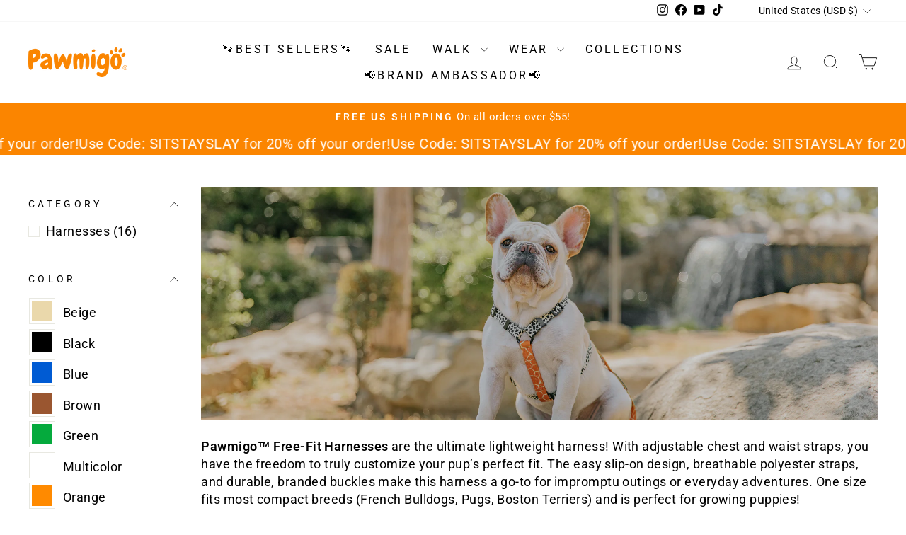

--- FILE ---
content_type: text/html; charset=utf-8
request_url: https://pawmigo.co/collections/free-fit-harness
body_size: 45604
content:
<!doctype html>
<html class="no-js" lang="en" dir="ltr">
<head>
<!--LOOMI SDK-->
<!--DO NOT EDIT-->
<link rel="preconnect"  href="https://live.visually-io.com/" crossorigin>
<link rel="dns-prefetch" href="https://live.visually-io.com/">
<script>
(()=> {
    const env = 2;
    var store = "pawmigo.myshopify.com";
    var alias = store.replace(".myshopify.com", "").replaceAll("-", "_").toUpperCase();
    var jitsuKey =  "js.36474847371";
    window.loomi_ctx = {...(window.loomi_ctx || {}),storeAlias:alias,jitsuKey,env};
    
    
	
})()
</script>
<link href="https://live.visually-io.com/widgets/vsly-preact.min.js?k=js.36474847371&e=2&s=PAWMIGO" rel="preload" as="script">
<script type="text/javascript" src="https://live.visually-io.com/widgets/vsly-preact.min.js?k=js.36474847371&e=2&s=PAWMIGO"></script>
<link href="https://live.visually-io.com/cf/PAWMIGO.js" rel="preload" as="script">
<link href="https://live.visually-io.com/v/visually.js" rel="preload" as="script">
<script type="text/javascript" src="https://live.visually-io.com/cf/PAWMIGO.js"></script>
<script type="text/javascript" src="https://live.visually-io.com/v/visually.js"></script>
<script defer type="text/javascript" src="https://live.visually-io.com/v/visually-a.js"></script>
<!--LOOMI SDK-->


  <meta charset="utf-8">
  <meta http-equiv="X-UA-Compatible" content="IE=edge,chrome=1">
  <meta name="viewport" content="width=device-width,initial-scale=1">
  <meta name="theme-color" content="#fb8500">
  <link rel="canonical" href="https://pawmigo.co/collections/free-fit-harness">
  <link rel="preconnect" href="https://cdn.shopify.com" crossorigin>
  <link rel="preconnect" href="https://fonts.shopifycdn.com" crossorigin>
  <link rel="dns-prefetch" href="https://productreviews.shopifycdn.com">
  <link rel="dns-prefetch" href="https://ajax.googleapis.com">
  <link rel="dns-prefetch" href="https://maps.googleapis.com">
  <link rel="dns-prefetch" href="https://maps.gstatic.com">

<link rel="stylesheet" href="//pawmigo.co/cdn/shop/t/8/assets/slick.css?v=98340474046176884051728086354">
<link rel="stylesheet" href="//pawmigo.co/cdn/shop/t/8/assets/slick-theme.css?v=101793990915859965791728086374"><link rel="shortcut icon" href="//pawmigo.co/cdn/shop/files/Pawmigo-Shopify-Favicon-Orange_32x32.png?v=1613539172" type="image/png" /><title>Free-Fit Harnesses
&ndash; Pawmigo
</title>
<meta name="description" content="Pawmigo™ Free-Fit Harnesses are the ultimate lightweight harness! With adjustable chest and waist straps, you have the freedom to truly customize your pup’s perfect fit. The easy slip-on design, breathable polyester straps, and durable, branded buckles make this harness a go-to for impromptu outings or everyday adventu"><meta property="og:site_name" content="Pawmigo">
  <meta property="og:url" content="https://pawmigo.co/collections/free-fit-harness">
  <meta property="og:title" content="Free-Fit Harnesses">
  <meta property="og:type" content="website">
  <meta property="og:description" content="Pawmigo™ Free-Fit Harnesses are the ultimate lightweight harness! With adjustable chest and waist straps, you have the freedom to truly customize your pup’s perfect fit. The easy slip-on design, breathable polyester straps, and durable, branded buckles make this harness a go-to for impromptu outings or everyday adventu"><meta property="og:image" content="http://pawmigo.co/cdn/shop/collections/Free-Fit-Harness-Banner-Pic-1.jpg?v=1728686222">
    <meta property="og:image:secure_url" content="https://pawmigo.co/cdn/shop/collections/Free-Fit-Harness-Banner-Pic-1.jpg?v=1728686222">
    <meta property="og:image:width" content="1065">
    <meta property="og:image:height" content="1420"><meta name="twitter:site" content="@">
  <meta name="twitter:card" content="summary_large_image">
  <meta name="twitter:title" content="Free-Fit Harnesses">
  <meta name="twitter:description" content="Pawmigo™ Free-Fit Harnesses are the ultimate lightweight harness! With adjustable chest and waist straps, you have the freedom to truly customize your pup’s perfect fit. The easy slip-on design, breathable polyester straps, and durable, branded buckles make this harness a go-to for impromptu outings or everyday adventu">
<style data-shopify>@font-face {
  font-family: "Titan One";
  font-weight: 400;
  font-style: normal;
  font-display: swap;
  src: url("//pawmigo.co/cdn/fonts/titan_one/titanone_n4.2e4a6fa0d05c961cb1d716f9bf49bdc81603bb0a.woff2") format("woff2"),
       url("//pawmigo.co/cdn/fonts/titan_one/titanone_n4.7750ae16c1495061aa9b9d77aa290f2636c60c97.woff") format("woff");
}

  @font-face {
  font-family: Roboto;
  font-weight: 400;
  font-style: normal;
  font-display: swap;
  src: url("//pawmigo.co/cdn/fonts/roboto/roboto_n4.2019d890f07b1852f56ce63ba45b2db45d852cba.woff2") format("woff2"),
       url("//pawmigo.co/cdn/fonts/roboto/roboto_n4.238690e0007583582327135619c5f7971652fa9d.woff") format("woff");
}


  @font-face {
  font-family: Roboto;
  font-weight: 600;
  font-style: normal;
  font-display: swap;
  src: url("//pawmigo.co/cdn/fonts/roboto/roboto_n6.3d305d5382545b48404c304160aadee38c90ef9d.woff2") format("woff2"),
       url("//pawmigo.co/cdn/fonts/roboto/roboto_n6.bb37be020157f87e181e5489d5e9137ad60c47a2.woff") format("woff");
}

  @font-face {
  font-family: Roboto;
  font-weight: 400;
  font-style: italic;
  font-display: swap;
  src: url("//pawmigo.co/cdn/fonts/roboto/roboto_i4.57ce898ccda22ee84f49e6b57ae302250655e2d4.woff2") format("woff2"),
       url("//pawmigo.co/cdn/fonts/roboto/roboto_i4.b21f3bd061cbcb83b824ae8c7671a82587b264bf.woff") format("woff");
}

  @font-face {
  font-family: Roboto;
  font-weight: 600;
  font-style: italic;
  font-display: swap;
  src: url("//pawmigo.co/cdn/fonts/roboto/roboto_i6.ebd6b6733fb2b030d60cbf61316511a7ffd82fb3.woff2") format("woff2"),
       url("//pawmigo.co/cdn/fonts/roboto/roboto_i6.1363905a6d5249605bc5e0f859663ffe95ac3bed.woff") format("woff");
}

</style><link href="//pawmigo.co/cdn/shop/t/8/assets/theme.css?v=136710863672161307141728514843" rel="stylesheet" type="text/css" media="all" />
<style data-shopify>@font-face {
  font-family: "Chewy";
  src: url('https://cdn.shopify.com/s/files/1/0364/7484/7371/files/chewy-regular-webfont.woff2?v=1727550585') format("woff2"),
       url('https://cdn.shopify.com/s/files/1/0364/7484/7371/files/chewy-regular-webfont.woff?v=1727550585') format("woff");
}
    :root {
    --typeHeaderPrimary: 'Chewy';
    --typeHeaderFallback: sans-serif;
    --typeHeaderSize: 36px;
    --typeHeaderWeight: 700;
    --typeHeaderLineHeight: 1;
    --typeHeaderSpacing: 0.1em;

    --typeBasePrimary:Roboto;
    --typeBaseFallback:sans-serif;
    --typeBaseSize: 18px;
    --typeBaseWeight: 400;
    --typeBaseSpacing: 0.025em;
    --typeBaseLineHeight: 1.4;
    --typeBaselineHeightMinus01: 1.3;

    --typeCollectionTitle: 20px;

    --iconWeight: 2px;
    --iconLinecaps: miter;

    
        --buttonRadius: 0;
    

    --colorGridOverlayOpacity: 0.1;
    }

    .placeholder-content {
    background-image: linear-gradient(100deg, #ffffff 40%, #f7f7f7 63%, #ffffff 79%);
    }</style><script>
    document.documentElement.className = document.documentElement.className.replace('no-js', 'js');

    window.theme = window.theme || {};
    theme.routes = {
      home: "/",
      cart: "/cart.js",
      cartPage: "/cart",
      cartAdd: "/cart/add.js",
      cartChange: "/cart/change.js",
      search: "/search",
      predictiveSearch: "/search/suggest"
    };
    theme.strings = {
      soldOut: "Sold Out",
      unavailable: "Unavailable",
      inStockLabel: "In stock, ready to ship",
      oneStockLabel: "Low stock - [count] item left",
      otherStockLabel: "Low stock - [count] items left",
      willNotShipUntil: "Ready to ship [date]",
      willBeInStockAfter: "Back in stock [date]",
      waitingForStock: "Backordered, shipping soon",
      savePrice: "Save [saved_amount]",
      cartEmpty: "Your cart is currently empty.",
      cartTermsConfirmation: "You must agree with the terms and conditions of sales to check out",
      searchCollections: "Collections",
      searchPages: "Pages",
      searchArticles: "Articles",
      productFrom: "from ",
      maxQuantity: "You can only have [quantity] of [title] in your cart."
    };
    theme.settings = {
      cartType: "drawer",
      isCustomerTemplate: false,
      moneyFormat: "${{amount}}",
      saveType: "percent",
      productImageSize: "natural",
      productImageCover: false,
      predictiveSearch: true,
      predictiveSearchType: null,
      predictiveSearchVendor: false,
      predictiveSearchPrice: false,
      quickView: true,
      themeName: 'Impulse',
      themeVersion: "7.5.2"
    };
  </script>

  <script>window.performance && window.performance.mark && window.performance.mark('shopify.content_for_header.start');</script><meta name="google-site-verification" content="3Oyqzxy5AJqTgrjlRJnHfzBU2oXEUD0uu0Qtl4Wat_4">
<meta id="shopify-digital-wallet" name="shopify-digital-wallet" content="/36474847371/digital_wallets/dialog">
<meta name="shopify-checkout-api-token" content="80c1ef8e6b561113b895c790d95ac8ed">
<link rel="alternate" type="application/atom+xml" title="Feed" href="/collections/free-fit-harness.atom" />
<link rel="alternate" hreflang="x-default" href="https://pawmigo.co/collections/free-fit-harness">
<link rel="alternate" hreflang="en" href="https://pawmigo.co/collections/free-fit-harness">
<link rel="alternate" hreflang="de" href="https://pawmigo.co/de/collections/free-fit-harness">
<link rel="alternate" hreflang="es" href="https://pawmigo.co/es/collections/free-fit-harness">
<link rel="alternate" hreflang="fr" href="https://pawmigo.co/fr/collections/free-fit-harness">
<link rel="alternate" hreflang="pt" href="https://pawmigo.co/pt/collections/free-fit-harness">
<link rel="alternate" hreflang="zh-Hans" href="https://pawmigo.co/zh/collections/free-fit-harness">
<link rel="alternate" hreflang="zh-Hans-CN" href="https://pawmigo.co/zh-cn/collections/free-fit-harness">
<link rel="alternate" hreflang="pt-PT" href="https://pawmigo.co/pt-pt/collections/free-fit-harness">
<link rel="alternate" hreflang="zh-Hans-AC" href="https://pawmigo.co/zh/collections/free-fit-harness">
<link rel="alternate" hreflang="zh-Hans-AD" href="https://pawmigo.co/zh/collections/free-fit-harness">
<link rel="alternate" hreflang="zh-Hans-AE" href="https://pawmigo.co/zh/collections/free-fit-harness">
<link rel="alternate" hreflang="zh-Hans-AF" href="https://pawmigo.co/zh/collections/free-fit-harness">
<link rel="alternate" hreflang="zh-Hans-AG" href="https://pawmigo.co/zh/collections/free-fit-harness">
<link rel="alternate" hreflang="zh-Hans-AI" href="https://pawmigo.co/zh/collections/free-fit-harness">
<link rel="alternate" hreflang="zh-Hans-AL" href="https://pawmigo.co/zh/collections/free-fit-harness">
<link rel="alternate" hreflang="zh-Hans-AM" href="https://pawmigo.co/zh/collections/free-fit-harness">
<link rel="alternate" hreflang="zh-Hans-AO" href="https://pawmigo.co/zh/collections/free-fit-harness">
<link rel="alternate" hreflang="zh-Hans-AR" href="https://pawmigo.co/zh/collections/free-fit-harness">
<link rel="alternate" hreflang="zh-Hans-AT" href="https://pawmigo.co/zh/collections/free-fit-harness">
<link rel="alternate" hreflang="zh-Hans-AU" href="https://pawmigo.co/zh/collections/free-fit-harness">
<link rel="alternate" hreflang="zh-Hans-AW" href="https://pawmigo.co/zh/collections/free-fit-harness">
<link rel="alternate" hreflang="zh-Hans-AX" href="https://pawmigo.co/zh/collections/free-fit-harness">
<link rel="alternate" hreflang="zh-Hans-AZ" href="https://pawmigo.co/zh/collections/free-fit-harness">
<link rel="alternate" hreflang="zh-Hans-BA" href="https://pawmigo.co/zh/collections/free-fit-harness">
<link rel="alternate" hreflang="zh-Hans-BB" href="https://pawmigo.co/zh/collections/free-fit-harness">
<link rel="alternate" hreflang="zh-Hans-BD" href="https://pawmigo.co/zh/collections/free-fit-harness">
<link rel="alternate" hreflang="zh-Hans-BE" href="https://pawmigo.co/zh/collections/free-fit-harness">
<link rel="alternate" hreflang="zh-Hans-BF" href="https://pawmigo.co/zh/collections/free-fit-harness">
<link rel="alternate" hreflang="zh-Hans-BG" href="https://pawmigo.co/zh/collections/free-fit-harness">
<link rel="alternate" hreflang="zh-Hans-BH" href="https://pawmigo.co/zh/collections/free-fit-harness">
<link rel="alternate" hreflang="zh-Hans-BI" href="https://pawmigo.co/zh/collections/free-fit-harness">
<link rel="alternate" hreflang="zh-Hans-BJ" href="https://pawmigo.co/zh/collections/free-fit-harness">
<link rel="alternate" hreflang="zh-Hans-BL" href="https://pawmigo.co/zh/collections/free-fit-harness">
<link rel="alternate" hreflang="zh-Hans-BM" href="https://pawmigo.co/zh/collections/free-fit-harness">
<link rel="alternate" hreflang="zh-Hans-BN" href="https://pawmigo.co/zh/collections/free-fit-harness">
<link rel="alternate" hreflang="zh-Hans-BO" href="https://pawmigo.co/zh/collections/free-fit-harness">
<link rel="alternate" hreflang="zh-Hans-BQ" href="https://pawmigo.co/zh/collections/free-fit-harness">
<link rel="alternate" hreflang="zh-Hans-BR" href="https://pawmigo.co/zh/collections/free-fit-harness">
<link rel="alternate" hreflang="zh-Hans-BS" href="https://pawmigo.co/zh/collections/free-fit-harness">
<link rel="alternate" hreflang="zh-Hans-BT" href="https://pawmigo.co/zh/collections/free-fit-harness">
<link rel="alternate" hreflang="zh-Hans-BW" href="https://pawmigo.co/zh/collections/free-fit-harness">
<link rel="alternate" hreflang="zh-Hans-BY" href="https://pawmigo.co/zh/collections/free-fit-harness">
<link rel="alternate" hreflang="zh-Hans-BZ" href="https://pawmigo.co/zh/collections/free-fit-harness">
<link rel="alternate" hreflang="zh-Hans-CA" href="https://pawmigo.co/zh/collections/free-fit-harness">
<link rel="alternate" hreflang="zh-Hans-CC" href="https://pawmigo.co/zh/collections/free-fit-harness">
<link rel="alternate" hreflang="zh-Hans-CD" href="https://pawmigo.co/zh/collections/free-fit-harness">
<link rel="alternate" hreflang="zh-Hans-CF" href="https://pawmigo.co/zh/collections/free-fit-harness">
<link rel="alternate" hreflang="zh-Hans-CG" href="https://pawmigo.co/zh/collections/free-fit-harness">
<link rel="alternate" hreflang="zh-Hans-CH" href="https://pawmigo.co/zh/collections/free-fit-harness">
<link rel="alternate" hreflang="zh-Hans-CI" href="https://pawmigo.co/zh/collections/free-fit-harness">
<link rel="alternate" hreflang="zh-Hans-CK" href="https://pawmigo.co/zh/collections/free-fit-harness">
<link rel="alternate" hreflang="zh-Hans-CL" href="https://pawmigo.co/zh/collections/free-fit-harness">
<link rel="alternate" hreflang="zh-Hans-CM" href="https://pawmigo.co/zh/collections/free-fit-harness">
<link rel="alternate" hreflang="zh-Hans-CO" href="https://pawmigo.co/zh/collections/free-fit-harness">
<link rel="alternate" hreflang="zh-Hans-CR" href="https://pawmigo.co/zh/collections/free-fit-harness">
<link rel="alternate" hreflang="zh-Hans-CV" href="https://pawmigo.co/zh/collections/free-fit-harness">
<link rel="alternate" hreflang="zh-Hans-CW" href="https://pawmigo.co/zh/collections/free-fit-harness">
<link rel="alternate" hreflang="zh-Hans-CX" href="https://pawmigo.co/zh/collections/free-fit-harness">
<link rel="alternate" hreflang="zh-Hans-CY" href="https://pawmigo.co/zh/collections/free-fit-harness">
<link rel="alternate" hreflang="zh-Hans-CZ" href="https://pawmigo.co/zh/collections/free-fit-harness">
<link rel="alternate" hreflang="zh-Hans-DE" href="https://pawmigo.co/zh/collections/free-fit-harness">
<link rel="alternate" hreflang="zh-Hans-DJ" href="https://pawmigo.co/zh/collections/free-fit-harness">
<link rel="alternate" hreflang="zh-Hans-DK" href="https://pawmigo.co/zh/collections/free-fit-harness">
<link rel="alternate" hreflang="zh-Hans-DM" href="https://pawmigo.co/zh/collections/free-fit-harness">
<link rel="alternate" hreflang="zh-Hans-DO" href="https://pawmigo.co/zh/collections/free-fit-harness">
<link rel="alternate" hreflang="zh-Hans-DZ" href="https://pawmigo.co/zh/collections/free-fit-harness">
<link rel="alternate" hreflang="zh-Hans-EC" href="https://pawmigo.co/zh/collections/free-fit-harness">
<link rel="alternate" hreflang="zh-Hans-EE" href="https://pawmigo.co/zh/collections/free-fit-harness">
<link rel="alternate" hreflang="zh-Hans-EG" href="https://pawmigo.co/zh/collections/free-fit-harness">
<link rel="alternate" hreflang="zh-Hans-EH" href="https://pawmigo.co/zh/collections/free-fit-harness">
<link rel="alternate" hreflang="zh-Hans-ER" href="https://pawmigo.co/zh/collections/free-fit-harness">
<link rel="alternate" hreflang="zh-Hans-ES" href="https://pawmigo.co/zh/collections/free-fit-harness">
<link rel="alternate" hreflang="zh-Hans-ET" href="https://pawmigo.co/zh/collections/free-fit-harness">
<link rel="alternate" hreflang="zh-Hans-FI" href="https://pawmigo.co/zh/collections/free-fit-harness">
<link rel="alternate" hreflang="zh-Hans-FJ" href="https://pawmigo.co/zh/collections/free-fit-harness">
<link rel="alternate" hreflang="zh-Hans-FK" href="https://pawmigo.co/zh/collections/free-fit-harness">
<link rel="alternate" hreflang="zh-Hans-FO" href="https://pawmigo.co/zh/collections/free-fit-harness">
<link rel="alternate" hreflang="zh-Hans-FR" href="https://pawmigo.co/zh/collections/free-fit-harness">
<link rel="alternate" hreflang="zh-Hans-GA" href="https://pawmigo.co/zh/collections/free-fit-harness">
<link rel="alternate" hreflang="zh-Hans-GB" href="https://pawmigo.co/zh/collections/free-fit-harness">
<link rel="alternate" hreflang="zh-Hans-GD" href="https://pawmigo.co/zh/collections/free-fit-harness">
<link rel="alternate" hreflang="zh-Hans-GE" href="https://pawmigo.co/zh/collections/free-fit-harness">
<link rel="alternate" hreflang="zh-Hans-GF" href="https://pawmigo.co/zh/collections/free-fit-harness">
<link rel="alternate" hreflang="zh-Hans-GG" href="https://pawmigo.co/zh/collections/free-fit-harness">
<link rel="alternate" hreflang="zh-Hans-GH" href="https://pawmigo.co/zh/collections/free-fit-harness">
<link rel="alternate" hreflang="zh-Hans-GI" href="https://pawmigo.co/zh/collections/free-fit-harness">
<link rel="alternate" hreflang="zh-Hans-GL" href="https://pawmigo.co/zh/collections/free-fit-harness">
<link rel="alternate" hreflang="zh-Hans-GM" href="https://pawmigo.co/zh/collections/free-fit-harness">
<link rel="alternate" hreflang="zh-Hans-GN" href="https://pawmigo.co/zh/collections/free-fit-harness">
<link rel="alternate" hreflang="zh-Hans-GP" href="https://pawmigo.co/zh/collections/free-fit-harness">
<link rel="alternate" hreflang="zh-Hans-GQ" href="https://pawmigo.co/zh/collections/free-fit-harness">
<link rel="alternate" hreflang="zh-Hans-GR" href="https://pawmigo.co/zh/collections/free-fit-harness">
<link rel="alternate" hreflang="zh-Hans-GS" href="https://pawmigo.co/zh/collections/free-fit-harness">
<link rel="alternate" hreflang="zh-Hans-GT" href="https://pawmigo.co/zh/collections/free-fit-harness">
<link rel="alternate" hreflang="zh-Hans-GW" href="https://pawmigo.co/zh/collections/free-fit-harness">
<link rel="alternate" hreflang="zh-Hans-GY" href="https://pawmigo.co/zh/collections/free-fit-harness">
<link rel="alternate" hreflang="zh-Hans-HK" href="https://pawmigo.co/zh/collections/free-fit-harness">
<link rel="alternate" hreflang="zh-Hans-HN" href="https://pawmigo.co/zh/collections/free-fit-harness">
<link rel="alternate" hreflang="zh-Hans-HR" href="https://pawmigo.co/zh/collections/free-fit-harness">
<link rel="alternate" hreflang="zh-Hans-HT" href="https://pawmigo.co/zh/collections/free-fit-harness">
<link rel="alternate" hreflang="zh-Hans-HU" href="https://pawmigo.co/zh/collections/free-fit-harness">
<link rel="alternate" hreflang="zh-Hans-ID" href="https://pawmigo.co/zh/collections/free-fit-harness">
<link rel="alternate" hreflang="zh-Hans-IE" href="https://pawmigo.co/zh/collections/free-fit-harness">
<link rel="alternate" hreflang="zh-Hans-IL" href="https://pawmigo.co/zh/collections/free-fit-harness">
<link rel="alternate" hreflang="zh-Hans-IM" href="https://pawmigo.co/zh/collections/free-fit-harness">
<link rel="alternate" hreflang="zh-Hans-IN" href="https://pawmigo.co/zh/collections/free-fit-harness">
<link rel="alternate" hreflang="zh-Hans-IO" href="https://pawmigo.co/zh/collections/free-fit-harness">
<link rel="alternate" hreflang="zh-Hans-IQ" href="https://pawmigo.co/zh/collections/free-fit-harness">
<link rel="alternate" hreflang="zh-Hans-IS" href="https://pawmigo.co/zh/collections/free-fit-harness">
<link rel="alternate" hreflang="zh-Hans-IT" href="https://pawmigo.co/zh/collections/free-fit-harness">
<link rel="alternate" hreflang="zh-Hans-JE" href="https://pawmigo.co/zh/collections/free-fit-harness">
<link rel="alternate" hreflang="zh-Hans-JM" href="https://pawmigo.co/zh/collections/free-fit-harness">
<link rel="alternate" hreflang="zh-Hans-JO" href="https://pawmigo.co/zh/collections/free-fit-harness">
<link rel="alternate" hreflang="zh-Hans-JP" href="https://pawmigo.co/zh/collections/free-fit-harness">
<link rel="alternate" hreflang="zh-Hans-KE" href="https://pawmigo.co/zh/collections/free-fit-harness">
<link rel="alternate" hreflang="zh-Hans-KG" href="https://pawmigo.co/zh/collections/free-fit-harness">
<link rel="alternate" hreflang="zh-Hans-KH" href="https://pawmigo.co/zh/collections/free-fit-harness">
<link rel="alternate" hreflang="zh-Hans-KI" href="https://pawmigo.co/zh/collections/free-fit-harness">
<link rel="alternate" hreflang="zh-Hans-KM" href="https://pawmigo.co/zh/collections/free-fit-harness">
<link rel="alternate" hreflang="zh-Hans-KN" href="https://pawmigo.co/zh/collections/free-fit-harness">
<link rel="alternate" hreflang="zh-Hans-KR" href="https://pawmigo.co/zh/collections/free-fit-harness">
<link rel="alternate" hreflang="zh-Hans-KW" href="https://pawmigo.co/zh/collections/free-fit-harness">
<link rel="alternate" hreflang="zh-Hans-KY" href="https://pawmigo.co/zh/collections/free-fit-harness">
<link rel="alternate" hreflang="zh-Hans-KZ" href="https://pawmigo.co/zh/collections/free-fit-harness">
<link rel="alternate" hreflang="zh-Hans-LA" href="https://pawmigo.co/zh/collections/free-fit-harness">
<link rel="alternate" hreflang="zh-Hans-LB" href="https://pawmigo.co/zh/collections/free-fit-harness">
<link rel="alternate" hreflang="zh-Hans-LC" href="https://pawmigo.co/zh/collections/free-fit-harness">
<link rel="alternate" hreflang="zh-Hans-LI" href="https://pawmigo.co/zh/collections/free-fit-harness">
<link rel="alternate" hreflang="zh-Hans-LK" href="https://pawmigo.co/zh/collections/free-fit-harness">
<link rel="alternate" hreflang="zh-Hans-LR" href="https://pawmigo.co/zh/collections/free-fit-harness">
<link rel="alternate" hreflang="zh-Hans-LS" href="https://pawmigo.co/zh/collections/free-fit-harness">
<link rel="alternate" hreflang="zh-Hans-LT" href="https://pawmigo.co/zh/collections/free-fit-harness">
<link rel="alternate" hreflang="zh-Hans-LU" href="https://pawmigo.co/zh/collections/free-fit-harness">
<link rel="alternate" hreflang="zh-Hans-LV" href="https://pawmigo.co/zh/collections/free-fit-harness">
<link rel="alternate" hreflang="zh-Hans-LY" href="https://pawmigo.co/zh/collections/free-fit-harness">
<link rel="alternate" hreflang="zh-Hans-MA" href="https://pawmigo.co/zh/collections/free-fit-harness">
<link rel="alternate" hreflang="zh-Hans-MC" href="https://pawmigo.co/zh/collections/free-fit-harness">
<link rel="alternate" hreflang="zh-Hans-MD" href="https://pawmigo.co/zh/collections/free-fit-harness">
<link rel="alternate" hreflang="zh-Hans-ME" href="https://pawmigo.co/zh/collections/free-fit-harness">
<link rel="alternate" hreflang="zh-Hans-MF" href="https://pawmigo.co/zh/collections/free-fit-harness">
<link rel="alternate" hreflang="zh-Hans-MG" href="https://pawmigo.co/zh/collections/free-fit-harness">
<link rel="alternate" hreflang="zh-Hans-MK" href="https://pawmigo.co/zh/collections/free-fit-harness">
<link rel="alternate" hreflang="zh-Hans-ML" href="https://pawmigo.co/zh/collections/free-fit-harness">
<link rel="alternate" hreflang="zh-Hans-MM" href="https://pawmigo.co/zh/collections/free-fit-harness">
<link rel="alternate" hreflang="zh-Hans-MN" href="https://pawmigo.co/zh/collections/free-fit-harness">
<link rel="alternate" hreflang="zh-Hans-MO" href="https://pawmigo.co/zh/collections/free-fit-harness">
<link rel="alternate" hreflang="zh-Hans-MQ" href="https://pawmigo.co/zh/collections/free-fit-harness">
<link rel="alternate" hreflang="zh-Hans-MR" href="https://pawmigo.co/zh/collections/free-fit-harness">
<link rel="alternate" hreflang="zh-Hans-MS" href="https://pawmigo.co/zh/collections/free-fit-harness">
<link rel="alternate" hreflang="zh-Hans-MT" href="https://pawmigo.co/zh/collections/free-fit-harness">
<link rel="alternate" hreflang="zh-Hans-MU" href="https://pawmigo.co/zh/collections/free-fit-harness">
<link rel="alternate" hreflang="zh-Hans-MV" href="https://pawmigo.co/zh/collections/free-fit-harness">
<link rel="alternate" hreflang="zh-Hans-MW" href="https://pawmigo.co/zh/collections/free-fit-harness">
<link rel="alternate" hreflang="zh-Hans-MX" href="https://pawmigo.co/zh/collections/free-fit-harness">
<link rel="alternate" hreflang="zh-Hans-MY" href="https://pawmigo.co/zh/collections/free-fit-harness">
<link rel="alternate" hreflang="zh-Hans-MZ" href="https://pawmigo.co/zh/collections/free-fit-harness">
<link rel="alternate" hreflang="zh-Hans-NA" href="https://pawmigo.co/zh/collections/free-fit-harness">
<link rel="alternate" hreflang="zh-Hans-NC" href="https://pawmigo.co/zh/collections/free-fit-harness">
<link rel="alternate" hreflang="zh-Hans-NE" href="https://pawmigo.co/zh/collections/free-fit-harness">
<link rel="alternate" hreflang="zh-Hans-NF" href="https://pawmigo.co/zh/collections/free-fit-harness">
<link rel="alternate" hreflang="zh-Hans-NG" href="https://pawmigo.co/zh/collections/free-fit-harness">
<link rel="alternate" hreflang="zh-Hans-NI" href="https://pawmigo.co/zh/collections/free-fit-harness">
<link rel="alternate" hreflang="zh-Hans-NL" href="https://pawmigo.co/zh/collections/free-fit-harness">
<link rel="alternate" hreflang="zh-Hans-NO" href="https://pawmigo.co/zh/collections/free-fit-harness">
<link rel="alternate" hreflang="zh-Hans-NP" href="https://pawmigo.co/zh/collections/free-fit-harness">
<link rel="alternate" hreflang="zh-Hans-NR" href="https://pawmigo.co/zh/collections/free-fit-harness">
<link rel="alternate" hreflang="zh-Hans-NU" href="https://pawmigo.co/zh/collections/free-fit-harness">
<link rel="alternate" hreflang="zh-Hans-NZ" href="https://pawmigo.co/zh/collections/free-fit-harness">
<link rel="alternate" hreflang="zh-Hans-OM" href="https://pawmigo.co/zh/collections/free-fit-harness">
<link rel="alternate" hreflang="zh-Hans-PA" href="https://pawmigo.co/zh/collections/free-fit-harness">
<link rel="alternate" hreflang="zh-Hans-PE" href="https://pawmigo.co/zh/collections/free-fit-harness">
<link rel="alternate" hreflang="zh-Hans-PF" href="https://pawmigo.co/zh/collections/free-fit-harness">
<link rel="alternate" hreflang="zh-Hans-PG" href="https://pawmigo.co/zh/collections/free-fit-harness">
<link rel="alternate" hreflang="zh-Hans-PH" href="https://pawmigo.co/zh/collections/free-fit-harness">
<link rel="alternate" hreflang="zh-Hans-PK" href="https://pawmigo.co/zh/collections/free-fit-harness">
<link rel="alternate" hreflang="zh-Hans-PL" href="https://pawmigo.co/zh/collections/free-fit-harness">
<link rel="alternate" hreflang="zh-Hans-PM" href="https://pawmigo.co/zh/collections/free-fit-harness">
<link rel="alternate" hreflang="zh-Hans-PN" href="https://pawmigo.co/zh/collections/free-fit-harness">
<link rel="alternate" hreflang="zh-Hans-PS" href="https://pawmigo.co/zh/collections/free-fit-harness">
<link rel="alternate" hreflang="zh-Hans-PY" href="https://pawmigo.co/zh/collections/free-fit-harness">
<link rel="alternate" hreflang="zh-Hans-QA" href="https://pawmigo.co/zh/collections/free-fit-harness">
<link rel="alternate" hreflang="zh-Hans-RE" href="https://pawmigo.co/zh/collections/free-fit-harness">
<link rel="alternate" hreflang="zh-Hans-RO" href="https://pawmigo.co/zh/collections/free-fit-harness">
<link rel="alternate" hreflang="zh-Hans-RS" href="https://pawmigo.co/zh/collections/free-fit-harness">
<link rel="alternate" hreflang="zh-Hans-RU" href="https://pawmigo.co/zh/collections/free-fit-harness">
<link rel="alternate" hreflang="zh-Hans-RW" href="https://pawmigo.co/zh/collections/free-fit-harness">
<link rel="alternate" hreflang="zh-Hans-SA" href="https://pawmigo.co/zh/collections/free-fit-harness">
<link rel="alternate" hreflang="zh-Hans-SB" href="https://pawmigo.co/zh/collections/free-fit-harness">
<link rel="alternate" hreflang="zh-Hans-SC" href="https://pawmigo.co/zh/collections/free-fit-harness">
<link rel="alternate" hreflang="zh-Hans-SD" href="https://pawmigo.co/zh/collections/free-fit-harness">
<link rel="alternate" hreflang="zh-Hans-SE" href="https://pawmigo.co/zh/collections/free-fit-harness">
<link rel="alternate" hreflang="zh-Hans-SG" href="https://pawmigo.co/zh/collections/free-fit-harness">
<link rel="alternate" hreflang="zh-Hans-SH" href="https://pawmigo.co/zh/collections/free-fit-harness">
<link rel="alternate" hreflang="zh-Hans-SI" href="https://pawmigo.co/zh/collections/free-fit-harness">
<link rel="alternate" hreflang="zh-Hans-SJ" href="https://pawmigo.co/zh/collections/free-fit-harness">
<link rel="alternate" hreflang="zh-Hans-SK" href="https://pawmigo.co/zh/collections/free-fit-harness">
<link rel="alternate" hreflang="zh-Hans-SL" href="https://pawmigo.co/zh/collections/free-fit-harness">
<link rel="alternate" hreflang="zh-Hans-SM" href="https://pawmigo.co/zh/collections/free-fit-harness">
<link rel="alternate" hreflang="zh-Hans-SN" href="https://pawmigo.co/zh/collections/free-fit-harness">
<link rel="alternate" hreflang="zh-Hans-SO" href="https://pawmigo.co/zh/collections/free-fit-harness">
<link rel="alternate" hreflang="zh-Hans-SR" href="https://pawmigo.co/zh/collections/free-fit-harness">
<link rel="alternate" hreflang="zh-Hans-SS" href="https://pawmigo.co/zh/collections/free-fit-harness">
<link rel="alternate" hreflang="zh-Hans-ST" href="https://pawmigo.co/zh/collections/free-fit-harness">
<link rel="alternate" hreflang="zh-Hans-SV" href="https://pawmigo.co/zh/collections/free-fit-harness">
<link rel="alternate" hreflang="zh-Hans-SX" href="https://pawmigo.co/zh/collections/free-fit-harness">
<link rel="alternate" hreflang="zh-Hans-SZ" href="https://pawmigo.co/zh/collections/free-fit-harness">
<link rel="alternate" hreflang="zh-Hans-TA" href="https://pawmigo.co/zh/collections/free-fit-harness">
<link rel="alternate" hreflang="zh-Hans-TC" href="https://pawmigo.co/zh/collections/free-fit-harness">
<link rel="alternate" hreflang="zh-Hans-TD" href="https://pawmigo.co/zh/collections/free-fit-harness">
<link rel="alternate" hreflang="zh-Hans-TF" href="https://pawmigo.co/zh/collections/free-fit-harness">
<link rel="alternate" hreflang="zh-Hans-TG" href="https://pawmigo.co/zh/collections/free-fit-harness">
<link rel="alternate" hreflang="zh-Hans-TH" href="https://pawmigo.co/zh/collections/free-fit-harness">
<link rel="alternate" hreflang="zh-Hans-TJ" href="https://pawmigo.co/zh/collections/free-fit-harness">
<link rel="alternate" hreflang="zh-Hans-TK" href="https://pawmigo.co/zh/collections/free-fit-harness">
<link rel="alternate" hreflang="zh-Hans-TL" href="https://pawmigo.co/zh/collections/free-fit-harness">
<link rel="alternate" hreflang="zh-Hans-TM" href="https://pawmigo.co/zh/collections/free-fit-harness">
<link rel="alternate" hreflang="zh-Hans-TN" href="https://pawmigo.co/zh/collections/free-fit-harness">
<link rel="alternate" hreflang="zh-Hans-TO" href="https://pawmigo.co/zh/collections/free-fit-harness">
<link rel="alternate" hreflang="zh-Hans-TR" href="https://pawmigo.co/zh/collections/free-fit-harness">
<link rel="alternate" hreflang="zh-Hans-TT" href="https://pawmigo.co/zh/collections/free-fit-harness">
<link rel="alternate" hreflang="zh-Hans-TV" href="https://pawmigo.co/zh/collections/free-fit-harness">
<link rel="alternate" hreflang="zh-Hans-TW" href="https://pawmigo.co/zh/collections/free-fit-harness">
<link rel="alternate" hreflang="zh-Hans-TZ" href="https://pawmigo.co/zh/collections/free-fit-harness">
<link rel="alternate" hreflang="zh-Hans-UA" href="https://pawmigo.co/zh/collections/free-fit-harness">
<link rel="alternate" hreflang="zh-Hans-UG" href="https://pawmigo.co/zh/collections/free-fit-harness">
<link rel="alternate" hreflang="zh-Hans-UM" href="https://pawmigo.co/zh/collections/free-fit-harness">
<link rel="alternate" hreflang="zh-Hans-US" href="https://pawmigo.co/zh/collections/free-fit-harness">
<link rel="alternate" hreflang="zh-Hans-UY" href="https://pawmigo.co/zh/collections/free-fit-harness">
<link rel="alternate" hreflang="zh-Hans-UZ" href="https://pawmigo.co/zh/collections/free-fit-harness">
<link rel="alternate" hreflang="zh-Hans-VA" href="https://pawmigo.co/zh/collections/free-fit-harness">
<link rel="alternate" hreflang="zh-Hans-VC" href="https://pawmigo.co/zh/collections/free-fit-harness">
<link rel="alternate" hreflang="zh-Hans-VE" href="https://pawmigo.co/zh/collections/free-fit-harness">
<link rel="alternate" hreflang="zh-Hans-VG" href="https://pawmigo.co/zh/collections/free-fit-harness">
<link rel="alternate" hreflang="zh-Hans-VN" href="https://pawmigo.co/zh/collections/free-fit-harness">
<link rel="alternate" hreflang="zh-Hans-VU" href="https://pawmigo.co/zh/collections/free-fit-harness">
<link rel="alternate" hreflang="zh-Hans-WF" href="https://pawmigo.co/zh/collections/free-fit-harness">
<link rel="alternate" hreflang="zh-Hans-WS" href="https://pawmigo.co/zh/collections/free-fit-harness">
<link rel="alternate" hreflang="zh-Hans-XK" href="https://pawmigo.co/zh/collections/free-fit-harness">
<link rel="alternate" hreflang="zh-Hans-YE" href="https://pawmigo.co/zh/collections/free-fit-harness">
<link rel="alternate" hreflang="zh-Hans-YT" href="https://pawmigo.co/zh/collections/free-fit-harness">
<link rel="alternate" hreflang="zh-Hans-ZA" href="https://pawmigo.co/zh/collections/free-fit-harness">
<link rel="alternate" hreflang="zh-Hans-ZM" href="https://pawmigo.co/zh/collections/free-fit-harness">
<link rel="alternate" hreflang="zh-Hans-ZW" href="https://pawmigo.co/zh/collections/free-fit-harness">
<link rel="alternate" type="application/json+oembed" href="https://pawmigo.co/collections/free-fit-harness.oembed">
<script async="async" src="/checkouts/internal/preloads.js?locale=en-US"></script>
<link rel="preconnect" href="https://shop.app" crossorigin="anonymous">
<script async="async" src="https://shop.app/checkouts/internal/preloads.js?locale=en-US&shop_id=36474847371" crossorigin="anonymous"></script>
<script id="apple-pay-shop-capabilities" type="application/json">{"shopId":36474847371,"countryCode":"US","currencyCode":"USD","merchantCapabilities":["supports3DS"],"merchantId":"gid:\/\/shopify\/Shop\/36474847371","merchantName":"Pawmigo","requiredBillingContactFields":["postalAddress","email"],"requiredShippingContactFields":["postalAddress","email"],"shippingType":"shipping","supportedNetworks":["visa","masterCard","amex","discover","elo","jcb"],"total":{"type":"pending","label":"Pawmigo","amount":"1.00"},"shopifyPaymentsEnabled":true,"supportsSubscriptions":true}</script>
<script id="shopify-features" type="application/json">{"accessToken":"80c1ef8e6b561113b895c790d95ac8ed","betas":["rich-media-storefront-analytics"],"domain":"pawmigo.co","predictiveSearch":true,"shopId":36474847371,"locale":"en"}</script>
<script>var Shopify = Shopify || {};
Shopify.shop = "pawmigo.myshopify.com";
Shopify.locale = "en";
Shopify.currency = {"active":"USD","rate":"1.0"};
Shopify.country = "US";
Shopify.theme = {"name":"Impulse","id":140713492643,"schema_name":"Impulse","schema_version":"7.5.2","theme_store_id":857,"role":"main"};
Shopify.theme.handle = "null";
Shopify.theme.style = {"id":null,"handle":null};
Shopify.cdnHost = "pawmigo.co/cdn";
Shopify.routes = Shopify.routes || {};
Shopify.routes.root = "/";</script>
<script type="module">!function(o){(o.Shopify=o.Shopify||{}).modules=!0}(window);</script>
<script>!function(o){function n(){var o=[];function n(){o.push(Array.prototype.slice.apply(arguments))}return n.q=o,n}var t=o.Shopify=o.Shopify||{};t.loadFeatures=n(),t.autoloadFeatures=n()}(window);</script>
<script>
  window.ShopifyPay = window.ShopifyPay || {};
  window.ShopifyPay.apiHost = "shop.app\/pay";
  window.ShopifyPay.redirectState = null;
</script>
<script id="shop-js-analytics" type="application/json">{"pageType":"collection"}</script>
<script defer="defer" async type="module" src="//pawmigo.co/cdn/shopifycloud/shop-js/modules/v2/client.init-shop-cart-sync_BT-GjEfc.en.esm.js"></script>
<script defer="defer" async type="module" src="//pawmigo.co/cdn/shopifycloud/shop-js/modules/v2/chunk.common_D58fp_Oc.esm.js"></script>
<script defer="defer" async type="module" src="//pawmigo.co/cdn/shopifycloud/shop-js/modules/v2/chunk.modal_xMitdFEc.esm.js"></script>
<script type="module">
  await import("//pawmigo.co/cdn/shopifycloud/shop-js/modules/v2/client.init-shop-cart-sync_BT-GjEfc.en.esm.js");
await import("//pawmigo.co/cdn/shopifycloud/shop-js/modules/v2/chunk.common_D58fp_Oc.esm.js");
await import("//pawmigo.co/cdn/shopifycloud/shop-js/modules/v2/chunk.modal_xMitdFEc.esm.js");

  window.Shopify.SignInWithShop?.initShopCartSync?.({"fedCMEnabled":true,"windoidEnabled":true});

</script>
<script>
  window.Shopify = window.Shopify || {};
  if (!window.Shopify.featureAssets) window.Shopify.featureAssets = {};
  window.Shopify.featureAssets['shop-js'] = {"shop-cart-sync":["modules/v2/client.shop-cart-sync_DZOKe7Ll.en.esm.js","modules/v2/chunk.common_D58fp_Oc.esm.js","modules/v2/chunk.modal_xMitdFEc.esm.js"],"init-fed-cm":["modules/v2/client.init-fed-cm_B6oLuCjv.en.esm.js","modules/v2/chunk.common_D58fp_Oc.esm.js","modules/v2/chunk.modal_xMitdFEc.esm.js"],"shop-cash-offers":["modules/v2/client.shop-cash-offers_D2sdYoxE.en.esm.js","modules/v2/chunk.common_D58fp_Oc.esm.js","modules/v2/chunk.modal_xMitdFEc.esm.js"],"shop-login-button":["modules/v2/client.shop-login-button_QeVjl5Y3.en.esm.js","modules/v2/chunk.common_D58fp_Oc.esm.js","modules/v2/chunk.modal_xMitdFEc.esm.js"],"pay-button":["modules/v2/client.pay-button_DXTOsIq6.en.esm.js","modules/v2/chunk.common_D58fp_Oc.esm.js","modules/v2/chunk.modal_xMitdFEc.esm.js"],"shop-button":["modules/v2/client.shop-button_DQZHx9pm.en.esm.js","modules/v2/chunk.common_D58fp_Oc.esm.js","modules/v2/chunk.modal_xMitdFEc.esm.js"],"avatar":["modules/v2/client.avatar_BTnouDA3.en.esm.js"],"init-windoid":["modules/v2/client.init-windoid_CR1B-cfM.en.esm.js","modules/v2/chunk.common_D58fp_Oc.esm.js","modules/v2/chunk.modal_xMitdFEc.esm.js"],"init-shop-for-new-customer-accounts":["modules/v2/client.init-shop-for-new-customer-accounts_C_vY_xzh.en.esm.js","modules/v2/client.shop-login-button_QeVjl5Y3.en.esm.js","modules/v2/chunk.common_D58fp_Oc.esm.js","modules/v2/chunk.modal_xMitdFEc.esm.js"],"init-shop-email-lookup-coordinator":["modules/v2/client.init-shop-email-lookup-coordinator_BI7n9ZSv.en.esm.js","modules/v2/chunk.common_D58fp_Oc.esm.js","modules/v2/chunk.modal_xMitdFEc.esm.js"],"init-shop-cart-sync":["modules/v2/client.init-shop-cart-sync_BT-GjEfc.en.esm.js","modules/v2/chunk.common_D58fp_Oc.esm.js","modules/v2/chunk.modal_xMitdFEc.esm.js"],"shop-toast-manager":["modules/v2/client.shop-toast-manager_DiYdP3xc.en.esm.js","modules/v2/chunk.common_D58fp_Oc.esm.js","modules/v2/chunk.modal_xMitdFEc.esm.js"],"init-customer-accounts":["modules/v2/client.init-customer-accounts_D9ZNqS-Q.en.esm.js","modules/v2/client.shop-login-button_QeVjl5Y3.en.esm.js","modules/v2/chunk.common_D58fp_Oc.esm.js","modules/v2/chunk.modal_xMitdFEc.esm.js"],"init-customer-accounts-sign-up":["modules/v2/client.init-customer-accounts-sign-up_iGw4briv.en.esm.js","modules/v2/client.shop-login-button_QeVjl5Y3.en.esm.js","modules/v2/chunk.common_D58fp_Oc.esm.js","modules/v2/chunk.modal_xMitdFEc.esm.js"],"shop-follow-button":["modules/v2/client.shop-follow-button_CqMgW2wH.en.esm.js","modules/v2/chunk.common_D58fp_Oc.esm.js","modules/v2/chunk.modal_xMitdFEc.esm.js"],"checkout-modal":["modules/v2/client.checkout-modal_xHeaAweL.en.esm.js","modules/v2/chunk.common_D58fp_Oc.esm.js","modules/v2/chunk.modal_xMitdFEc.esm.js"],"shop-login":["modules/v2/client.shop-login_D91U-Q7h.en.esm.js","modules/v2/chunk.common_D58fp_Oc.esm.js","modules/v2/chunk.modal_xMitdFEc.esm.js"],"lead-capture":["modules/v2/client.lead-capture_BJmE1dJe.en.esm.js","modules/v2/chunk.common_D58fp_Oc.esm.js","modules/v2/chunk.modal_xMitdFEc.esm.js"],"payment-terms":["modules/v2/client.payment-terms_Ci9AEqFq.en.esm.js","modules/v2/chunk.common_D58fp_Oc.esm.js","modules/v2/chunk.modal_xMitdFEc.esm.js"]};
</script>
<script>(function() {
  var isLoaded = false;
  function asyncLoad() {
    if (isLoaded) return;
    isLoaded = true;
    var urls = ["\/\/cdn.shopify.com\/proxy\/d24f516c70e7464c1a773b4f672efeadc1867a8fe39708702eeb9f4212802d53\/bingshoppingtool-t2app-prod.trafficmanager.net\/uet\/tracking_script?shop=pawmigo.myshopify.com\u0026sp-cache-control=cHVibGljLCBtYXgtYWdlPTkwMA","https:\/\/storage.nfcube.com\/instafeed-5b64fa944c8f1fcf2e1f3b316a937b94.js?shop=pawmigo.myshopify.com","https:\/\/api.revy.io\/bundle.js?shop=pawmigo.myshopify.com","\/\/cdn.shopify.com\/proxy\/95b07472c170281464bc5973d97d7d78086816375c970a1f6b95023b909bae5e\/apps.anhkiet.info\/prevent-content-theft\/scripts\/469c5a90161b097a8a6d15e7ca486cbc.js?token=20260105223307\u0026shop=pawmigo.myshopify.com\u0026sp-cache-control=cHVibGljLCBtYXgtYWdlPTkwMA"];
    for (var i = 0; i < urls.length; i++) {
      var s = document.createElement('script');
      s.type = 'text/javascript';
      s.async = true;
      s.src = urls[i];
      var x = document.getElementsByTagName('script')[0];
      x.parentNode.insertBefore(s, x);
    }
  };
  if(window.attachEvent) {
    window.attachEvent('onload', asyncLoad);
  } else {
    window.addEventListener('load', asyncLoad, false);
  }
})();</script>
<script id="__st">var __st={"a":36474847371,"offset":-28800,"reqid":"669ab805-08d3-469c-8a1a-570adfdad28e-1769216739","pageurl":"pawmigo.co\/collections\/free-fit-harness","u":"8b66e89dbe0e","p":"collection","rtyp":"collection","rid":176849191051};</script>
<script>window.ShopifyPaypalV4VisibilityTracking = true;</script>
<script id="captcha-bootstrap">!function(){'use strict';const t='contact',e='account',n='new_comment',o=[[t,t],['blogs',n],['comments',n],[t,'customer']],c=[[e,'customer_login'],[e,'guest_login'],[e,'recover_customer_password'],[e,'create_customer']],r=t=>t.map((([t,e])=>`form[action*='/${t}']:not([data-nocaptcha='true']) input[name='form_type'][value='${e}']`)).join(','),a=t=>()=>t?[...document.querySelectorAll(t)].map((t=>t.form)):[];function s(){const t=[...o],e=r(t);return a(e)}const i='password',u='form_key',d=['recaptcha-v3-token','g-recaptcha-response','h-captcha-response',i],f=()=>{try{return window.sessionStorage}catch{return}},m='__shopify_v',_=t=>t.elements[u];function p(t,e,n=!1){try{const o=window.sessionStorage,c=JSON.parse(o.getItem(e)),{data:r}=function(t){const{data:e,action:n}=t;return t[m]||n?{data:e,action:n}:{data:t,action:n}}(c);for(const[e,n]of Object.entries(r))t.elements[e]&&(t.elements[e].value=n);n&&o.removeItem(e)}catch(o){console.error('form repopulation failed',{error:o})}}const l='form_type',E='cptcha';function T(t){t.dataset[E]=!0}const w=window,h=w.document,L='Shopify',v='ce_forms',y='captcha';let A=!1;((t,e)=>{const n=(g='f06e6c50-85a8-45c8-87d0-21a2b65856fe',I='https://cdn.shopify.com/shopifycloud/storefront-forms-hcaptcha/ce_storefront_forms_captcha_hcaptcha.v1.5.2.iife.js',D={infoText:'Protected by hCaptcha',privacyText:'Privacy',termsText:'Terms'},(t,e,n)=>{const o=w[L][v],c=o.bindForm;if(c)return c(t,g,e,D).then(n);var r;o.q.push([[t,g,e,D],n]),r=I,A||(h.body.append(Object.assign(h.createElement('script'),{id:'captcha-provider',async:!0,src:r})),A=!0)});var g,I,D;w[L]=w[L]||{},w[L][v]=w[L][v]||{},w[L][v].q=[],w[L][y]=w[L][y]||{},w[L][y].protect=function(t,e){n(t,void 0,e),T(t)},Object.freeze(w[L][y]),function(t,e,n,w,h,L){const[v,y,A,g]=function(t,e,n){const i=e?o:[],u=t?c:[],d=[...i,...u],f=r(d),m=r(i),_=r(d.filter((([t,e])=>n.includes(e))));return[a(f),a(m),a(_),s()]}(w,h,L),I=t=>{const e=t.target;return e instanceof HTMLFormElement?e:e&&e.form},D=t=>v().includes(t);t.addEventListener('submit',(t=>{const e=I(t);if(!e)return;const n=D(e)&&!e.dataset.hcaptchaBound&&!e.dataset.recaptchaBound,o=_(e),c=g().includes(e)&&(!o||!o.value);(n||c)&&t.preventDefault(),c&&!n&&(function(t){try{if(!f())return;!function(t){const e=f();if(!e)return;const n=_(t);if(!n)return;const o=n.value;o&&e.removeItem(o)}(t);const e=Array.from(Array(32),(()=>Math.random().toString(36)[2])).join('');!function(t,e){_(t)||t.append(Object.assign(document.createElement('input'),{type:'hidden',name:u})),t.elements[u].value=e}(t,e),function(t,e){const n=f();if(!n)return;const o=[...t.querySelectorAll(`input[type='${i}']`)].map((({name:t})=>t)),c=[...d,...o],r={};for(const[a,s]of new FormData(t).entries())c.includes(a)||(r[a]=s);n.setItem(e,JSON.stringify({[m]:1,action:t.action,data:r}))}(t,e)}catch(e){console.error('failed to persist form',e)}}(e),e.submit())}));const S=(t,e)=>{t&&!t.dataset[E]&&(n(t,e.some((e=>e===t))),T(t))};for(const o of['focusin','change'])t.addEventListener(o,(t=>{const e=I(t);D(e)&&S(e,y())}));const B=e.get('form_key'),M=e.get(l),P=B&&M;t.addEventListener('DOMContentLoaded',(()=>{const t=y();if(P)for(const e of t)e.elements[l].value===M&&p(e,B);[...new Set([...A(),...v().filter((t=>'true'===t.dataset.shopifyCaptcha))])].forEach((e=>S(e,t)))}))}(h,new URLSearchParams(w.location.search),n,t,e,['guest_login'])})(!0,!0)}();</script>
<script integrity="sha256-4kQ18oKyAcykRKYeNunJcIwy7WH5gtpwJnB7kiuLZ1E=" data-source-attribution="shopify.loadfeatures" defer="defer" src="//pawmigo.co/cdn/shopifycloud/storefront/assets/storefront/load_feature-a0a9edcb.js" crossorigin="anonymous"></script>
<script crossorigin="anonymous" defer="defer" src="//pawmigo.co/cdn/shopifycloud/storefront/assets/shopify_pay/storefront-65b4c6d7.js?v=20250812"></script>
<script data-source-attribution="shopify.dynamic_checkout.dynamic.init">var Shopify=Shopify||{};Shopify.PaymentButton=Shopify.PaymentButton||{isStorefrontPortableWallets:!0,init:function(){window.Shopify.PaymentButton.init=function(){};var t=document.createElement("script");t.src="https://pawmigo.co/cdn/shopifycloud/portable-wallets/latest/portable-wallets.en.js",t.type="module",document.head.appendChild(t)}};
</script>
<script data-source-attribution="shopify.dynamic_checkout.buyer_consent">
  function portableWalletsHideBuyerConsent(e){var t=document.getElementById("shopify-buyer-consent"),n=document.getElementById("shopify-subscription-policy-button");t&&n&&(t.classList.add("hidden"),t.setAttribute("aria-hidden","true"),n.removeEventListener("click",e))}function portableWalletsShowBuyerConsent(e){var t=document.getElementById("shopify-buyer-consent"),n=document.getElementById("shopify-subscription-policy-button");t&&n&&(t.classList.remove("hidden"),t.removeAttribute("aria-hidden"),n.addEventListener("click",e))}window.Shopify?.PaymentButton&&(window.Shopify.PaymentButton.hideBuyerConsent=portableWalletsHideBuyerConsent,window.Shopify.PaymentButton.showBuyerConsent=portableWalletsShowBuyerConsent);
</script>
<script data-source-attribution="shopify.dynamic_checkout.cart.bootstrap">document.addEventListener("DOMContentLoaded",(function(){function t(){return document.querySelector("shopify-accelerated-checkout-cart, shopify-accelerated-checkout")}if(t())Shopify.PaymentButton.init();else{new MutationObserver((function(e,n){t()&&(Shopify.PaymentButton.init(),n.disconnect())})).observe(document.body,{childList:!0,subtree:!0})}}));
</script>
<script id='scb4127' type='text/javascript' async='' src='https://pawmigo.co/cdn/shopifycloud/privacy-banner/storefront-banner.js'></script><link id="shopify-accelerated-checkout-styles" rel="stylesheet" media="screen" href="https://pawmigo.co/cdn/shopifycloud/portable-wallets/latest/accelerated-checkout-backwards-compat.css" crossorigin="anonymous">
<style id="shopify-accelerated-checkout-cart">
        #shopify-buyer-consent {
  margin-top: 1em;
  display: inline-block;
  width: 100%;
}

#shopify-buyer-consent.hidden {
  display: none;
}

#shopify-subscription-policy-button {
  background: none;
  border: none;
  padding: 0;
  text-decoration: underline;
  font-size: inherit;
  cursor: pointer;
}

#shopify-subscription-policy-button::before {
  box-shadow: none;
}

      </style>

<script>window.performance && window.performance.mark && window.performance.mark('shopify.content_for_header.end');</script>

  <script src="//pawmigo.co/cdn/shop/t/8/assets/vendor-scripts-v11.js" defer="defer"></script><link rel="stylesheet" href="//pawmigo.co/cdn/shop/t/8/assets/country-flags.css"><script src="//pawmigo.co/cdn/shop/t/8/assets/theme.js?v=5752361098415077631727293984" defer="defer"></script>
<link href="https://monorail-edge.shopifysvc.com" rel="dns-prefetch">
<script>(function(){if ("sendBeacon" in navigator && "performance" in window) {try {var session_token_from_headers = performance.getEntriesByType('navigation')[0].serverTiming.find(x => x.name == '_s').description;} catch {var session_token_from_headers = undefined;}var session_cookie_matches = document.cookie.match(/_shopify_s=([^;]*)/);var session_token_from_cookie = session_cookie_matches && session_cookie_matches.length === 2 ? session_cookie_matches[1] : "";var session_token = session_token_from_headers || session_token_from_cookie || "";function handle_abandonment_event(e) {var entries = performance.getEntries().filter(function(entry) {return /monorail-edge.shopifysvc.com/.test(entry.name);});if (!window.abandonment_tracked && entries.length === 0) {window.abandonment_tracked = true;var currentMs = Date.now();var navigation_start = performance.timing.navigationStart;var payload = {shop_id: 36474847371,url: window.location.href,navigation_start,duration: currentMs - navigation_start,session_token,page_type: "collection"};window.navigator.sendBeacon("https://monorail-edge.shopifysvc.com/v1/produce", JSON.stringify({schema_id: "online_store_buyer_site_abandonment/1.1",payload: payload,metadata: {event_created_at_ms: currentMs,event_sent_at_ms: currentMs}}));}}window.addEventListener('pagehide', handle_abandonment_event);}}());</script>
<script id="web-pixels-manager-setup">(function e(e,d,r,n,o){if(void 0===o&&(o={}),!Boolean(null===(a=null===(i=window.Shopify)||void 0===i?void 0:i.analytics)||void 0===a?void 0:a.replayQueue)){var i,a;window.Shopify=window.Shopify||{};var t=window.Shopify;t.analytics=t.analytics||{};var s=t.analytics;s.replayQueue=[],s.publish=function(e,d,r){return s.replayQueue.push([e,d,r]),!0};try{self.performance.mark("wpm:start")}catch(e){}var l=function(){var e={modern:/Edge?\/(1{2}[4-9]|1[2-9]\d|[2-9]\d{2}|\d{4,})\.\d+(\.\d+|)|Firefox\/(1{2}[4-9]|1[2-9]\d|[2-9]\d{2}|\d{4,})\.\d+(\.\d+|)|Chrom(ium|e)\/(9{2}|\d{3,})\.\d+(\.\d+|)|(Maci|X1{2}).+ Version\/(15\.\d+|(1[6-9]|[2-9]\d|\d{3,})\.\d+)([,.]\d+|)( \(\w+\)|)( Mobile\/\w+|) Safari\/|Chrome.+OPR\/(9{2}|\d{3,})\.\d+\.\d+|(CPU[ +]OS|iPhone[ +]OS|CPU[ +]iPhone|CPU IPhone OS|CPU iPad OS)[ +]+(15[._]\d+|(1[6-9]|[2-9]\d|\d{3,})[._]\d+)([._]\d+|)|Android:?[ /-](13[3-9]|1[4-9]\d|[2-9]\d{2}|\d{4,})(\.\d+|)(\.\d+|)|Android.+Firefox\/(13[5-9]|1[4-9]\d|[2-9]\d{2}|\d{4,})\.\d+(\.\d+|)|Android.+Chrom(ium|e)\/(13[3-9]|1[4-9]\d|[2-9]\d{2}|\d{4,})\.\d+(\.\d+|)|SamsungBrowser\/([2-9]\d|\d{3,})\.\d+/,legacy:/Edge?\/(1[6-9]|[2-9]\d|\d{3,})\.\d+(\.\d+|)|Firefox\/(5[4-9]|[6-9]\d|\d{3,})\.\d+(\.\d+|)|Chrom(ium|e)\/(5[1-9]|[6-9]\d|\d{3,})\.\d+(\.\d+|)([\d.]+$|.*Safari\/(?![\d.]+ Edge\/[\d.]+$))|(Maci|X1{2}).+ Version\/(10\.\d+|(1[1-9]|[2-9]\d|\d{3,})\.\d+)([,.]\d+|)( \(\w+\)|)( Mobile\/\w+|) Safari\/|Chrome.+OPR\/(3[89]|[4-9]\d|\d{3,})\.\d+\.\d+|(CPU[ +]OS|iPhone[ +]OS|CPU[ +]iPhone|CPU IPhone OS|CPU iPad OS)[ +]+(10[._]\d+|(1[1-9]|[2-9]\d|\d{3,})[._]\d+)([._]\d+|)|Android:?[ /-](13[3-9]|1[4-9]\d|[2-9]\d{2}|\d{4,})(\.\d+|)(\.\d+|)|Mobile Safari.+OPR\/([89]\d|\d{3,})\.\d+\.\d+|Android.+Firefox\/(13[5-9]|1[4-9]\d|[2-9]\d{2}|\d{4,})\.\d+(\.\d+|)|Android.+Chrom(ium|e)\/(13[3-9]|1[4-9]\d|[2-9]\d{2}|\d{4,})\.\d+(\.\d+|)|Android.+(UC? ?Browser|UCWEB|U3)[ /]?(15\.([5-9]|\d{2,})|(1[6-9]|[2-9]\d|\d{3,})\.\d+)\.\d+|SamsungBrowser\/(5\.\d+|([6-9]|\d{2,})\.\d+)|Android.+MQ{2}Browser\/(14(\.(9|\d{2,})|)|(1[5-9]|[2-9]\d|\d{3,})(\.\d+|))(\.\d+|)|K[Aa][Ii]OS\/(3\.\d+|([4-9]|\d{2,})\.\d+)(\.\d+|)/},d=e.modern,r=e.legacy,n=navigator.userAgent;return n.match(d)?"modern":n.match(r)?"legacy":"unknown"}(),u="modern"===l?"modern":"legacy",c=(null!=n?n:{modern:"",legacy:""})[u],f=function(e){return[e.baseUrl,"/wpm","/b",e.hashVersion,"modern"===e.buildTarget?"m":"l",".js"].join("")}({baseUrl:d,hashVersion:r,buildTarget:u}),m=function(e){var d=e.version,r=e.bundleTarget,n=e.surface,o=e.pageUrl,i=e.monorailEndpoint;return{emit:function(e){var a=e.status,t=e.errorMsg,s=(new Date).getTime(),l=JSON.stringify({metadata:{event_sent_at_ms:s},events:[{schema_id:"web_pixels_manager_load/3.1",payload:{version:d,bundle_target:r,page_url:o,status:a,surface:n,error_msg:t},metadata:{event_created_at_ms:s}}]});if(!i)return console&&console.warn&&console.warn("[Web Pixels Manager] No Monorail endpoint provided, skipping logging."),!1;try{return self.navigator.sendBeacon.bind(self.navigator)(i,l)}catch(e){}var u=new XMLHttpRequest;try{return u.open("POST",i,!0),u.setRequestHeader("Content-Type","text/plain"),u.send(l),!0}catch(e){return console&&console.warn&&console.warn("[Web Pixels Manager] Got an unhandled error while logging to Monorail."),!1}}}}({version:r,bundleTarget:l,surface:e.surface,pageUrl:self.location.href,monorailEndpoint:e.monorailEndpoint});try{o.browserTarget=l,function(e){var d=e.src,r=e.async,n=void 0===r||r,o=e.onload,i=e.onerror,a=e.sri,t=e.scriptDataAttributes,s=void 0===t?{}:t,l=document.createElement("script"),u=document.querySelector("head"),c=document.querySelector("body");if(l.async=n,l.src=d,a&&(l.integrity=a,l.crossOrigin="anonymous"),s)for(var f in s)if(Object.prototype.hasOwnProperty.call(s,f))try{l.dataset[f]=s[f]}catch(e){}if(o&&l.addEventListener("load",o),i&&l.addEventListener("error",i),u)u.appendChild(l);else{if(!c)throw new Error("Did not find a head or body element to append the script");c.appendChild(l)}}({src:f,async:!0,onload:function(){if(!function(){var e,d;return Boolean(null===(d=null===(e=window.Shopify)||void 0===e?void 0:e.analytics)||void 0===d?void 0:d.initialized)}()){var d=window.webPixelsManager.init(e)||void 0;if(d){var r=window.Shopify.analytics;r.replayQueue.forEach((function(e){var r=e[0],n=e[1],o=e[2];d.publishCustomEvent(r,n,o)})),r.replayQueue=[],r.publish=d.publishCustomEvent,r.visitor=d.visitor,r.initialized=!0}}},onerror:function(){return m.emit({status:"failed",errorMsg:"".concat(f," has failed to load")})},sri:function(e){var d=/^sha384-[A-Za-z0-9+/=]+$/;return"string"==typeof e&&d.test(e)}(c)?c:"",scriptDataAttributes:o}),m.emit({status:"loading"})}catch(e){m.emit({status:"failed",errorMsg:(null==e?void 0:e.message)||"Unknown error"})}}})({shopId: 36474847371,storefrontBaseUrl: "https://pawmigo.co",extensionsBaseUrl: "https://extensions.shopifycdn.com/cdn/shopifycloud/web-pixels-manager",monorailEndpoint: "https://monorail-edge.shopifysvc.com/unstable/produce_batch",surface: "storefront-renderer",enabledBetaFlags: ["2dca8a86"],webPixelsConfigList: [{"id":"1242661027","configuration":"{\"webPixelName\":\"Judge.me\"}","eventPayloadVersion":"v1","runtimeContext":"STRICT","scriptVersion":"34ad157958823915625854214640f0bf","type":"APP","apiClientId":683015,"privacyPurposes":["ANALYTICS"],"dataSharingAdjustments":{"protectedCustomerApprovalScopes":["read_customer_email","read_customer_name","read_customer_personal_data","read_customer_phone"]}},{"id":"731185315","configuration":"{\"pixelCode\":\"CS63IF3C77U2MN990CV0\"}","eventPayloadVersion":"v1","runtimeContext":"STRICT","scriptVersion":"22e92c2ad45662f435e4801458fb78cc","type":"APP","apiClientId":4383523,"privacyPurposes":["ANALYTICS","MARKETING","SALE_OF_DATA"],"dataSharingAdjustments":{"protectedCustomerApprovalScopes":["read_customer_address","read_customer_email","read_customer_name","read_customer_personal_data","read_customer_phone"]}},{"id":"718078115","configuration":"{\"config\":\"{\\\"pixel_id\\\":\\\"G-RHJCWJHG0L\\\",\\\"target_country\\\":\\\"US\\\",\\\"gtag_events\\\":[{\\\"type\\\":\\\"search\\\",\\\"action_label\\\":[\\\"G-RHJCWJHG0L\\\",\\\"AW-793112923\\\/DR-1CIXWueAZENvil_oC\\\"]},{\\\"type\\\":\\\"begin_checkout\\\",\\\"action_label\\\":[\\\"G-RHJCWJHG0L\\\",\\\"AW-793112923\\\/JsqiCIvWueAZENvil_oC\\\"]},{\\\"type\\\":\\\"view_item\\\",\\\"action_label\\\":[\\\"G-RHJCWJHG0L\\\",\\\"AW-793112923\\\/6-3lCILWueAZENvil_oC\\\",\\\"MC-LRL5FGCWZ4\\\"]},{\\\"type\\\":\\\"purchase\\\",\\\"action_label\\\":[\\\"G-RHJCWJHG0L\\\",\\\"AW-793112923\\\/-nZGCPzVueAZENvil_oC\\\",\\\"MC-LRL5FGCWZ4\\\"]},{\\\"type\\\":\\\"page_view\\\",\\\"action_label\\\":[\\\"G-RHJCWJHG0L\\\",\\\"AW-793112923\\\/Mt-0CP_VueAZENvil_oC\\\",\\\"MC-LRL5FGCWZ4\\\"]},{\\\"type\\\":\\\"add_payment_info\\\",\\\"action_label\\\":[\\\"G-RHJCWJHG0L\\\",\\\"AW-793112923\\\/7HBMCI7WueAZENvil_oC\\\"]},{\\\"type\\\":\\\"add_to_cart\\\",\\\"action_label\\\":[\\\"G-RHJCWJHG0L\\\",\\\"AW-793112923\\\/wZ0TCIjWueAZENvil_oC\\\"]}],\\\"enable_monitoring_mode\\\":false}\"}","eventPayloadVersion":"v1","runtimeContext":"OPEN","scriptVersion":"b2a88bafab3e21179ed38636efcd8a93","type":"APP","apiClientId":1780363,"privacyPurposes":[],"dataSharingAdjustments":{"protectedCustomerApprovalScopes":["read_customer_address","read_customer_email","read_customer_name","read_customer_personal_data","read_customer_phone"]}},{"id":"626294947","configuration":"{\"ti\":\"56335757\",\"endpoint\":\"https:\/\/bat.bing.com\/action\/0\"}","eventPayloadVersion":"v1","runtimeContext":"STRICT","scriptVersion":"5ee93563fe31b11d2d65e2f09a5229dc","type":"APP","apiClientId":2997493,"privacyPurposes":["ANALYTICS","MARKETING","SALE_OF_DATA"],"dataSharingAdjustments":{"protectedCustomerApprovalScopes":["read_customer_personal_data"]}},{"id":"202277027","configuration":"{\"pixel_id\":\"2024563514229218\",\"pixel_type\":\"facebook_pixel\",\"metaapp_system_user_token\":\"-\"}","eventPayloadVersion":"v1","runtimeContext":"OPEN","scriptVersion":"ca16bc87fe92b6042fbaa3acc2fbdaa6","type":"APP","apiClientId":2329312,"privacyPurposes":["ANALYTICS","MARKETING","SALE_OF_DATA"],"dataSharingAdjustments":{"protectedCustomerApprovalScopes":["read_customer_address","read_customer_email","read_customer_name","read_customer_personal_data","read_customer_phone"]}},{"id":"shopify-app-pixel","configuration":"{}","eventPayloadVersion":"v1","runtimeContext":"STRICT","scriptVersion":"0450","apiClientId":"shopify-pixel","type":"APP","privacyPurposes":["ANALYTICS","MARKETING"]},{"id":"shopify-custom-pixel","eventPayloadVersion":"v1","runtimeContext":"LAX","scriptVersion":"0450","apiClientId":"shopify-pixel","type":"CUSTOM","privacyPurposes":["ANALYTICS","MARKETING"]}],isMerchantRequest: false,initData: {"shop":{"name":"Pawmigo","paymentSettings":{"currencyCode":"USD"},"myshopifyDomain":"pawmigo.myshopify.com","countryCode":"US","storefrontUrl":"https:\/\/pawmigo.co"},"customer":null,"cart":null,"checkout":null,"productVariants":[],"purchasingCompany":null},},"https://pawmigo.co/cdn","fcfee988w5aeb613cpc8e4bc33m6693e112",{"modern":"","legacy":""},{"shopId":"36474847371","storefrontBaseUrl":"https:\/\/pawmigo.co","extensionBaseUrl":"https:\/\/extensions.shopifycdn.com\/cdn\/shopifycloud\/web-pixels-manager","surface":"storefront-renderer","enabledBetaFlags":"[\"2dca8a86\"]","isMerchantRequest":"false","hashVersion":"fcfee988w5aeb613cpc8e4bc33m6693e112","publish":"custom","events":"[[\"page_viewed\",{}],[\"collection_viewed\",{\"collection\":{\"id\":\"176849191051\",\"title\":\"Free-Fit Harnesses\",\"productVariants\":[{\"price\":{\"amount\":29.99,\"currencyCode\":\"USD\"},\"product\":{\"title\":\"Slumber Pawty Free-Fit Harness\",\"vendor\":\"PAWMIGO\",\"id\":\"4672254279819\",\"untranslatedTitle\":\"Slumber Pawty Free-Fit Harness\",\"url\":\"\/products\/slumber-pawty-free-fit-harness\",\"type\":\"Free-Fit Harness\"},\"id\":\"32910021755019\",\"image\":{\"src\":\"\/\/pawmigo.co\/cdn\/shop\/products\/Slumber-Pawty-Free-Fit-Harness.png?v=1584644560\"},\"sku\":\"FA19-SLP-FF-OS\",\"title\":\"Default Title\",\"untranslatedTitle\":\"Default Title\"},{\"price\":{\"amount\":29.99,\"currencyCode\":\"USD\"},\"product\":{\"title\":\"Red, White \u0026 Bark Free-Fit Harness\",\"vendor\":\"PAWMIGO\",\"id\":\"4672252903563\",\"untranslatedTitle\":\"Red, White \u0026 Bark Free-Fit Harness\",\"url\":\"\/products\/red-white-bark-free-fit-harness\",\"type\":\"Free-Fit Harness\"},\"id\":\"32910019526795\",\"image\":{\"src\":\"\/\/pawmigo.co\/cdn\/shop\/products\/Red-White-Bark-Free-Fit-Harness.png?v=1584644543\"},\"sku\":\"SU19-RWB-FF-OS\",\"title\":\"Default Title\",\"untranslatedTitle\":\"Default Title\"},{\"price\":{\"amount\":29.99,\"currencyCode\":\"USD\"},\"product\":{\"title\":\"Pawgwarts Free-Fit Harness\",\"vendor\":\"PAWMIGO\",\"id\":\"4672254476427\",\"untranslatedTitle\":\"Pawgwarts Free-Fit Harness\",\"url\":\"\/products\/pawgwarts-free-fit-harness\",\"type\":\"Free-Fit Harness\"},\"id\":\"32910022017163\",\"image\":{\"src\":\"\/\/pawmigo.co\/cdn\/shop\/products\/Pawgwarts-Free-Fit-Harness.png?v=1584644554\"},\"sku\":\"FA19-PWG-FF-OS\",\"title\":\"Default Title\",\"untranslatedTitle\":\"Default Title\"},{\"price\":{\"amount\":29.99,\"currencyCode\":\"USD\"},\"product\":{\"title\":\"Taco Tuesday Free-Fit Harness\",\"vendor\":\"PAWMIGO\",\"id\":\"4672257065099\",\"untranslatedTitle\":\"Taco Tuesday Free-Fit Harness\",\"url\":\"\/products\/taco-tuesday-free-fit-harness\",\"type\":\"Free-Fit Harness\"},\"id\":\"32910027456651\",\"image\":{\"src\":\"\/\/pawmigo.co\/cdn\/shop\/products\/Taco-Tuesday-v2-Free-Fit-Harness.png?v=1584644569\"},\"sku\":\"WI19-TTD-FF-OS\",\"title\":\"Default Title\",\"untranslatedTitle\":\"Default Title\"},{\"price\":{\"amount\":29.99,\"currencyCode\":\"USD\"},\"product\":{\"title\":\"May Flowers Free-Fit Harness\",\"vendor\":\"PAWMIGO\",\"id\":\"4672250249355\",\"untranslatedTitle\":\"May Flowers Free-Fit Harness\",\"url\":\"\/products\/may-flowers-free-fit-harness\",\"type\":\"Free-Fit Harness\"},\"id\":\"32910016708747\",\"image\":{\"src\":\"\/\/pawmigo.co\/cdn\/shop\/products\/Pawmigo-PRD-MayFlowers-FF.jpg?v=1729122067\"},\"sku\":\"SP19-MFL-FF-OS\",\"title\":\"Default Title\",\"untranslatedTitle\":\"Default Title\"},{\"price\":{\"amount\":29.99,\"currencyCode\":\"USD\"},\"product\":{\"title\":\"Polka Dog Free-Fit Harness\",\"vendor\":\"PAWMIGO\",\"id\":\"5696499187875\",\"untranslatedTitle\":\"Polka Dog Free-Fit Harness\",\"url\":\"\/products\/polka-dog-free-fit-harness\",\"type\":\"Free-Fit Harness\"},\"id\":\"36296625062051\",\"image\":{\"src\":\"\/\/pawmigo.co\/cdn\/shop\/products\/image_354d886a-4abc-4470-866a-e9130f2f8bf2.png?v=1601523542\"},\"sku\":\"PF20-PKD-FF-OS\",\"title\":\"Default Title\",\"untranslatedTitle\":\"Default Title\"},{\"price\":{\"amount\":29.99,\"currencyCode\":\"USD\"},\"product\":{\"title\":\"Lumbersnack Free-Fit Harness\",\"vendor\":\"PAWMIGO\",\"id\":\"4672257097867\",\"untranslatedTitle\":\"Lumbersnack Free-Fit Harness\",\"url\":\"\/products\/lumbersnack-free-fit-harness\",\"type\":\"Free-Fit Harness\"},\"id\":\"32910027489419\",\"image\":{\"src\":\"\/\/pawmigo.co\/cdn\/shop\/products\/Lumbersnack-Free-Fit-Harness.png?v=1584644604\"},\"sku\":\"WI19-LBS-FF-OS\",\"title\":\"Default Title\",\"untranslatedTitle\":\"Default Title\"},{\"price\":{\"amount\":29.99,\"currencyCode\":\"USD\"},\"product\":{\"title\":\"90s Baby Free-Fit Harness\",\"vendor\":\"PAWMIGO\",\"id\":\"4672257032331\",\"untranslatedTitle\":\"90s Baby Free-Fit Harness\",\"url\":\"\/products\/90s-baby-free-fit-harness\",\"type\":\"Free-Fit Harness\"},\"id\":\"32910027391115\",\"image\":{\"src\":\"\/\/pawmigo.co\/cdn\/shop\/products\/90s-Baby-Free-Fit-Harness.png?v=1584644547\"},\"sku\":\"WI19-90B-FF-OS\",\"title\":\"Default Title\",\"untranslatedTitle\":\"Default Title\"},{\"price\":{\"amount\":29.99,\"currencyCode\":\"USD\"},\"product\":{\"title\":\"Tie-Dye For Free-Fit Harness\",\"vendor\":\"PAWMIGO\",\"id\":\"5696499548323\",\"untranslatedTitle\":\"Tie-Dye For Free-Fit Harness\",\"url\":\"\/products\/tie-dye-for-free-fit-harness\",\"type\":\"Free-Fit Harness\"},\"id\":\"36296625422499\",\"image\":{\"src\":\"\/\/pawmigo.co\/cdn\/shop\/products\/image_54e01ca1-d4d7-4878-8886-67b413b7799e.png?v=1601523501\"},\"sku\":\"PF20-TDF-FF-OS\",\"title\":\"Default Title\",\"untranslatedTitle\":\"Default Title\"},{\"price\":{\"amount\":29.99,\"currencyCode\":\"USD\"},\"product\":{\"title\":\"Pupkin Patch Free-Fit Harness\",\"vendor\":\"PAWMIGO\",\"id\":\"4672254443659\",\"untranslatedTitle\":\"Pupkin Patch Free-Fit Harness\",\"url\":\"\/products\/pupkin-patch-free-fit-harness\",\"type\":\"Free-Fit Harness\"},\"id\":\"32910021951627\",\"image\":{\"src\":\"\/\/pawmigo.co\/cdn\/shop\/products\/Pupkin-Patch-Free-Fit-Harness.png?v=1584644536\"},\"sku\":\"FA19-PKP-FF-OS\",\"title\":\"Default Title\",\"untranslatedTitle\":\"Default Title\"},{\"price\":{\"amount\":29.99,\"currencyCode\":\"USD\"},\"product\":{\"title\":\"Wild Thing Free-Fit Harness\",\"vendor\":\"PAWMIGO\",\"id\":\"4672252706955\",\"untranslatedTitle\":\"Wild Thing Free-Fit Harness\",\"url\":\"\/products\/wild-thing-free-fit-harness\",\"type\":\"Free-Fit Harness\"},\"id\":\"32910019395723\",\"image\":{\"src\":\"\/\/pawmigo.co\/cdn\/shop\/products\/Pawmigo-PRD-WildThing-FF.png?v=1729202231\"},\"sku\":\"SU19-WTG-FF-OS\",\"title\":\"Default Title\",\"untranslatedTitle\":\"Default Title\"},{\"price\":{\"amount\":29.99,\"currencyCode\":\"USD\"},\"product\":{\"title\":\"Pool Pawty Free-Fit Harness\",\"vendor\":\"PAWMIGO\",\"id\":\"4672252838027\",\"untranslatedTitle\":\"Pool Pawty Free-Fit Harness\",\"url\":\"\/products\/pool-pawty-free-fit-harness\",\"type\":\"Free-Fit Harness\"},\"id\":\"32910019494027\",\"image\":{\"src\":\"\/\/pawmigo.co\/cdn\/shop\/products\/Pool-Pawty-Free-Fit-Harness.png?v=1584644536\"},\"sku\":\"SU19-PPY-FF-OS\",\"title\":\"Default Title\",\"untranslatedTitle\":\"Default Title\"},{\"price\":{\"amount\":29.99,\"currencyCode\":\"USD\"},\"product\":{\"title\":\"Snack Shack Free-Fit Harness\",\"vendor\":\"PAWMIGO\",\"id\":\"4672252772491\",\"untranslatedTitle\":\"Snack Shack Free-Fit Harness\",\"url\":\"\/products\/snack-shack-free-fit-harness\",\"type\":\"Free-Fit Harness\"},\"id\":\"32910019428491\",\"image\":{\"src\":\"\/\/pawmigo.co\/cdn\/shop\/products\/Snack-Shack-Free-Fit-Harness.png?v=1584644519\"},\"sku\":\"SU19-SSK-FF-OS\",\"title\":\"Default Title\",\"untranslatedTitle\":\"Default Title\"},{\"price\":{\"amount\":29.99,\"currencyCode\":\"USD\"},\"product\":{\"title\":\"Rainbow Plaid Free-Fit Harness\",\"vendor\":\"PAWMIGO\",\"id\":\"4672250216587\",\"untranslatedTitle\":\"Rainbow Plaid Free-Fit Harness\",\"url\":\"\/products\/rainbow-plaid-free-fit-harness\",\"type\":\"Free-Fit Harness\"},\"id\":\"32910016577675\",\"image\":{\"src\":\"\/\/pawmigo.co\/cdn\/shop\/products\/Rainbow-Plaid-Freefit-Pawmigo.jpg?v=1584644511\"},\"sku\":\"SP19-APS-FF-OS\",\"title\":\"Default Title\",\"untranslatedTitle\":\"Default Title\"},{\"price\":{\"amount\":29.99,\"currencyCode\":\"USD\"},\"product\":{\"title\":\"Frootie Patootie Free-Fit Harness\",\"vendor\":\"PAWMIGO\",\"id\":\"5696498925731\",\"untranslatedTitle\":\"Frootie Patootie Free-Fit Harness\",\"url\":\"\/products\/frootie-patootie-free-fit-harness\",\"type\":\"Free-Fit Harness\"},\"id\":\"36296623587491\",\"image\":{\"src\":\"\/\/pawmigo.co\/cdn\/shop\/products\/image_154a339d-1303-4225-87cb-49fd247a6fd6.png?v=1601523515\"},\"sku\":\"PF20-FPT-FF-OS\",\"title\":\"Default Title\",\"untranslatedTitle\":\"Default Title\"},{\"price\":{\"amount\":29.99,\"currencyCode\":\"USD\"},\"product\":{\"title\":\"Trick N Treat Free-Fit Harness\",\"vendor\":\"PAWMIGO\",\"id\":\"8904227815587\",\"untranslatedTitle\":\"Trick N Treat Free-Fit Harness\",\"url\":\"\/products\/trick-n-treat-free-fit-harness\",\"type\":\"Free-Fit Harness\"},\"id\":\"46437565792419\",\"image\":{\"src\":\"\/\/pawmigo.co\/cdn\/shop\/files\/Trick-or-Treat-Free-Fit-Harness.png?v=1760995787\"},\"sku\":null,\"title\":\"Default Title\",\"untranslatedTitle\":\"Default Title\"}]}}]]"});</script><script>
  window.ShopifyAnalytics = window.ShopifyAnalytics || {};
  window.ShopifyAnalytics.meta = window.ShopifyAnalytics.meta || {};
  window.ShopifyAnalytics.meta.currency = 'USD';
  var meta = {"products":[{"id":4672254279819,"gid":"gid:\/\/shopify\/Product\/4672254279819","vendor":"PAWMIGO","type":"Free-Fit Harness","handle":"slumber-pawty-free-fit-harness","variants":[{"id":32910021755019,"price":2999,"name":"Slumber Pawty Free-Fit Harness","public_title":null,"sku":"FA19-SLP-FF-OS"}],"remote":false},{"id":4672252903563,"gid":"gid:\/\/shopify\/Product\/4672252903563","vendor":"PAWMIGO","type":"Free-Fit Harness","handle":"red-white-bark-free-fit-harness","variants":[{"id":32910019526795,"price":2999,"name":"Red, White \u0026 Bark Free-Fit Harness","public_title":null,"sku":"SU19-RWB-FF-OS"}],"remote":false},{"id":4672254476427,"gid":"gid:\/\/shopify\/Product\/4672254476427","vendor":"PAWMIGO","type":"Free-Fit Harness","handle":"pawgwarts-free-fit-harness","variants":[{"id":32910022017163,"price":2999,"name":"Pawgwarts Free-Fit Harness","public_title":null,"sku":"FA19-PWG-FF-OS"}],"remote":false},{"id":4672257065099,"gid":"gid:\/\/shopify\/Product\/4672257065099","vendor":"PAWMIGO","type":"Free-Fit Harness","handle":"taco-tuesday-free-fit-harness","variants":[{"id":32910027456651,"price":2999,"name":"Taco Tuesday Free-Fit Harness","public_title":null,"sku":"WI19-TTD-FF-OS"}],"remote":false},{"id":4672250249355,"gid":"gid:\/\/shopify\/Product\/4672250249355","vendor":"PAWMIGO","type":"Free-Fit Harness","handle":"may-flowers-free-fit-harness","variants":[{"id":32910016708747,"price":2999,"name":"May Flowers Free-Fit Harness","public_title":null,"sku":"SP19-MFL-FF-OS"}],"remote":false},{"id":5696499187875,"gid":"gid:\/\/shopify\/Product\/5696499187875","vendor":"PAWMIGO","type":"Free-Fit Harness","handle":"polka-dog-free-fit-harness","variants":[{"id":36296625062051,"price":2999,"name":"Polka Dog Free-Fit Harness","public_title":null,"sku":"PF20-PKD-FF-OS"}],"remote":false},{"id":4672257097867,"gid":"gid:\/\/shopify\/Product\/4672257097867","vendor":"PAWMIGO","type":"Free-Fit Harness","handle":"lumbersnack-free-fit-harness","variants":[{"id":32910027489419,"price":2999,"name":"Lumbersnack Free-Fit Harness","public_title":null,"sku":"WI19-LBS-FF-OS"}],"remote":false},{"id":4672257032331,"gid":"gid:\/\/shopify\/Product\/4672257032331","vendor":"PAWMIGO","type":"Free-Fit Harness","handle":"90s-baby-free-fit-harness","variants":[{"id":32910027391115,"price":2999,"name":"90s Baby Free-Fit Harness","public_title":null,"sku":"WI19-90B-FF-OS"}],"remote":false},{"id":5696499548323,"gid":"gid:\/\/shopify\/Product\/5696499548323","vendor":"PAWMIGO","type":"Free-Fit Harness","handle":"tie-dye-for-free-fit-harness","variants":[{"id":36296625422499,"price":2999,"name":"Tie-Dye For Free-Fit Harness","public_title":null,"sku":"PF20-TDF-FF-OS"}],"remote":false},{"id":4672254443659,"gid":"gid:\/\/shopify\/Product\/4672254443659","vendor":"PAWMIGO","type":"Free-Fit Harness","handle":"pupkin-patch-free-fit-harness","variants":[{"id":32910021951627,"price":2999,"name":"Pupkin Patch Free-Fit Harness","public_title":null,"sku":"FA19-PKP-FF-OS"}],"remote":false},{"id":4672252706955,"gid":"gid:\/\/shopify\/Product\/4672252706955","vendor":"PAWMIGO","type":"Free-Fit Harness","handle":"wild-thing-free-fit-harness","variants":[{"id":32910019395723,"price":2999,"name":"Wild Thing Free-Fit Harness","public_title":null,"sku":"SU19-WTG-FF-OS"}],"remote":false},{"id":4672252838027,"gid":"gid:\/\/shopify\/Product\/4672252838027","vendor":"PAWMIGO","type":"Free-Fit Harness","handle":"pool-pawty-free-fit-harness","variants":[{"id":32910019494027,"price":2999,"name":"Pool Pawty Free-Fit Harness","public_title":null,"sku":"SU19-PPY-FF-OS"}],"remote":false},{"id":4672252772491,"gid":"gid:\/\/shopify\/Product\/4672252772491","vendor":"PAWMIGO","type":"Free-Fit Harness","handle":"snack-shack-free-fit-harness","variants":[{"id":32910019428491,"price":2999,"name":"Snack Shack Free-Fit Harness","public_title":null,"sku":"SU19-SSK-FF-OS"}],"remote":false},{"id":4672250216587,"gid":"gid:\/\/shopify\/Product\/4672250216587","vendor":"PAWMIGO","type":"Free-Fit Harness","handle":"rainbow-plaid-free-fit-harness","variants":[{"id":32910016577675,"price":2999,"name":"Rainbow Plaid Free-Fit Harness","public_title":null,"sku":"SP19-APS-FF-OS"}],"remote":false},{"id":5696498925731,"gid":"gid:\/\/shopify\/Product\/5696498925731","vendor":"PAWMIGO","type":"Free-Fit Harness","handle":"frootie-patootie-free-fit-harness","variants":[{"id":36296623587491,"price":2999,"name":"Frootie Patootie Free-Fit Harness","public_title":null,"sku":"PF20-FPT-FF-OS"}],"remote":false},{"id":8904227815587,"gid":"gid:\/\/shopify\/Product\/8904227815587","vendor":"PAWMIGO","type":"Free-Fit Harness","handle":"trick-n-treat-free-fit-harness","variants":[{"id":46437565792419,"price":2999,"name":"Trick N Treat Free-Fit Harness","public_title":null,"sku":null}],"remote":false}],"page":{"pageType":"collection","resourceType":"collection","resourceId":176849191051,"requestId":"669ab805-08d3-469c-8a1a-570adfdad28e-1769216739"}};
  for (var attr in meta) {
    window.ShopifyAnalytics.meta[attr] = meta[attr];
  }
</script>
<script class="analytics">
  (function () {
    var customDocumentWrite = function(content) {
      var jquery = null;

      if (window.jQuery) {
        jquery = window.jQuery;
      } else if (window.Checkout && window.Checkout.$) {
        jquery = window.Checkout.$;
      }

      if (jquery) {
        jquery('body').append(content);
      }
    };

    var hasLoggedConversion = function(token) {
      if (token) {
        return document.cookie.indexOf('loggedConversion=' + token) !== -1;
      }
      return false;
    }

    var setCookieIfConversion = function(token) {
      if (token) {
        var twoMonthsFromNow = new Date(Date.now());
        twoMonthsFromNow.setMonth(twoMonthsFromNow.getMonth() + 2);

        document.cookie = 'loggedConversion=' + token + '; expires=' + twoMonthsFromNow;
      }
    }

    var trekkie = window.ShopifyAnalytics.lib = window.trekkie = window.trekkie || [];
    if (trekkie.integrations) {
      return;
    }
    trekkie.methods = [
      'identify',
      'page',
      'ready',
      'track',
      'trackForm',
      'trackLink'
    ];
    trekkie.factory = function(method) {
      return function() {
        var args = Array.prototype.slice.call(arguments);
        args.unshift(method);
        trekkie.push(args);
        return trekkie;
      };
    };
    for (var i = 0; i < trekkie.methods.length; i++) {
      var key = trekkie.methods[i];
      trekkie[key] = trekkie.factory(key);
    }
    trekkie.load = function(config) {
      trekkie.config = config || {};
      trekkie.config.initialDocumentCookie = document.cookie;
      var first = document.getElementsByTagName('script')[0];
      var script = document.createElement('script');
      script.type = 'text/javascript';
      script.onerror = function(e) {
        var scriptFallback = document.createElement('script');
        scriptFallback.type = 'text/javascript';
        scriptFallback.onerror = function(error) {
                var Monorail = {
      produce: function produce(monorailDomain, schemaId, payload) {
        var currentMs = new Date().getTime();
        var event = {
          schema_id: schemaId,
          payload: payload,
          metadata: {
            event_created_at_ms: currentMs,
            event_sent_at_ms: currentMs
          }
        };
        return Monorail.sendRequest("https://" + monorailDomain + "/v1/produce", JSON.stringify(event));
      },
      sendRequest: function sendRequest(endpointUrl, payload) {
        // Try the sendBeacon API
        if (window && window.navigator && typeof window.navigator.sendBeacon === 'function' && typeof window.Blob === 'function' && !Monorail.isIos12()) {
          var blobData = new window.Blob([payload], {
            type: 'text/plain'
          });

          if (window.navigator.sendBeacon(endpointUrl, blobData)) {
            return true;
          } // sendBeacon was not successful

        } // XHR beacon

        var xhr = new XMLHttpRequest();

        try {
          xhr.open('POST', endpointUrl);
          xhr.setRequestHeader('Content-Type', 'text/plain');
          xhr.send(payload);
        } catch (e) {
          console.log(e);
        }

        return false;
      },
      isIos12: function isIos12() {
        return window.navigator.userAgent.lastIndexOf('iPhone; CPU iPhone OS 12_') !== -1 || window.navigator.userAgent.lastIndexOf('iPad; CPU OS 12_') !== -1;
      }
    };
    Monorail.produce('monorail-edge.shopifysvc.com',
      'trekkie_storefront_load_errors/1.1',
      {shop_id: 36474847371,
      theme_id: 140713492643,
      app_name: "storefront",
      context_url: window.location.href,
      source_url: "//pawmigo.co/cdn/s/trekkie.storefront.8d95595f799fbf7e1d32231b9a28fd43b70c67d3.min.js"});

        };
        scriptFallback.async = true;
        scriptFallback.src = '//pawmigo.co/cdn/s/trekkie.storefront.8d95595f799fbf7e1d32231b9a28fd43b70c67d3.min.js';
        first.parentNode.insertBefore(scriptFallback, first);
      };
      script.async = true;
      script.src = '//pawmigo.co/cdn/s/trekkie.storefront.8d95595f799fbf7e1d32231b9a28fd43b70c67d3.min.js';
      first.parentNode.insertBefore(script, first);
    };
    trekkie.load(
      {"Trekkie":{"appName":"storefront","development":false,"defaultAttributes":{"shopId":36474847371,"isMerchantRequest":null,"themeId":140713492643,"themeCityHash":"14552986341711736530","contentLanguage":"en","currency":"USD","eventMetadataId":"7b08eb6b-199c-4221-b6c4-6650771787e3"},"isServerSideCookieWritingEnabled":true,"monorailRegion":"shop_domain","enabledBetaFlags":["65f19447"]},"Session Attribution":{},"S2S":{"facebookCapiEnabled":true,"source":"trekkie-storefront-renderer","apiClientId":580111}}
    );

    var loaded = false;
    trekkie.ready(function() {
      if (loaded) return;
      loaded = true;

      window.ShopifyAnalytics.lib = window.trekkie;

      var originalDocumentWrite = document.write;
      document.write = customDocumentWrite;
      try { window.ShopifyAnalytics.merchantGoogleAnalytics.call(this); } catch(error) {};
      document.write = originalDocumentWrite;

      window.ShopifyAnalytics.lib.page(null,{"pageType":"collection","resourceType":"collection","resourceId":176849191051,"requestId":"669ab805-08d3-469c-8a1a-570adfdad28e-1769216739","shopifyEmitted":true});

      var match = window.location.pathname.match(/checkouts\/(.+)\/(thank_you|post_purchase)/)
      var token = match? match[1]: undefined;
      if (!hasLoggedConversion(token)) {
        setCookieIfConversion(token);
        window.ShopifyAnalytics.lib.track("Viewed Product Category",{"currency":"USD","category":"Collection: free-fit-harness","collectionName":"free-fit-harness","collectionId":176849191051,"nonInteraction":true},undefined,undefined,{"shopifyEmitted":true});
      }
    });


        var eventsListenerScript = document.createElement('script');
        eventsListenerScript.async = true;
        eventsListenerScript.src = "//pawmigo.co/cdn/shopifycloud/storefront/assets/shop_events_listener-3da45d37.js";
        document.getElementsByTagName('head')[0].appendChild(eventsListenerScript);

})();</script>
  <script>
  if (!window.ga || (window.ga && typeof window.ga !== 'function')) {
    window.ga = function ga() {
      (window.ga.q = window.ga.q || []).push(arguments);
      if (window.Shopify && window.Shopify.analytics && typeof window.Shopify.analytics.publish === 'function') {
        window.Shopify.analytics.publish("ga_stub_called", {}, {sendTo: "google_osp_migration"});
      }
      console.error("Shopify's Google Analytics stub called with:", Array.from(arguments), "\nSee https://help.shopify.com/manual/promoting-marketing/pixels/pixel-migration#google for more information.");
    };
    if (window.Shopify && window.Shopify.analytics && typeof window.Shopify.analytics.publish === 'function') {
      window.Shopify.analytics.publish("ga_stub_initialized", {}, {sendTo: "google_osp_migration"});
    }
  }
</script>
<script
  defer
  src="https://pawmigo.co/cdn/shopifycloud/perf-kit/shopify-perf-kit-3.0.4.min.js"
  data-application="storefront-renderer"
  data-shop-id="36474847371"
  data-render-region="gcp-us-central1"
  data-page-type="collection"
  data-theme-instance-id="140713492643"
  data-theme-name="Impulse"
  data-theme-version="7.5.2"
  data-monorail-region="shop_domain"
  data-resource-timing-sampling-rate="10"
  data-shs="true"
  data-shs-beacon="true"
  data-shs-export-with-fetch="true"
  data-shs-logs-sample-rate="1"
  data-shs-beacon-endpoint="https://pawmigo.co/api/collect"
></script>
</head>

<body class="template-collection" data-center-text="true" data-button_style="square" data-type_header_capitalize="true" data-type_headers_align_text="true" data-type_product_capitalize="true" data-swatch_style="square" >

  <a class="in-page-link visually-hidden skip-link" href="#MainContent">Skip to content</a>

  <div id="PageContainer" class="page-container">
    <div class="transition-body"><!-- BEGIN sections: header-group -->
<div id="shopify-section-sections--17907015352483__header" class="shopify-section shopify-section-group-header-group">

<div id="NavDrawer" class="drawer drawer--right">
  <div class="drawer__contents">
    <div class="drawer__fixed-header">
      <div class="drawer__header appear-animation appear-delay-1">
        <div class="h2 drawer__title"></div>
        <div class="drawer__close">
          <button type="button" class="drawer__close-button js-drawer-close">
            <svg aria-hidden="true" focusable="false" role="presentation" class="icon icon-close" viewBox="0 0 64 64"><title>icon-X</title><path d="m19 17.61 27.12 27.13m0-27.12L19 44.74"/></svg>
            <span class="icon__fallback-text">Close menu</span>
          </button>
        </div>
      </div>
    </div>
    <div class="drawer__scrollable">
      <ul class="mobile-nav" role="navigation" aria-label="Primary"><li class="mobile-nav__item appear-animation appear-delay-2"><a href="/collections/best-sellers" class="mobile-nav__link mobile-nav__link--top-level">🐾Best Sellers🐾</a></li><li class="mobile-nav__item appear-animation appear-delay-3"><a href="/collections/sale" class="mobile-nav__link mobile-nav__link--top-level">Sale</a></li><li class="mobile-nav__item appear-animation appear-delay-4"><div class="mobile-nav__has-sublist"><a href="/pages/walk"
                    class="mobile-nav__link mobile-nav__link--top-level"
                    id="Label-pages-walk3"
                    >
                    Walk
                  </a>
                  <div class="mobile-nav__toggle">
                    <button type="button"
                      aria-controls="Linklist-pages-walk3" aria-open="true"
                      aria-labelledby="Label-pages-walk3"
                      class="collapsible-trigger collapsible--auto-height is-open"><span class="collapsible-trigger__icon collapsible-trigger__icon--open" role="presentation">
  <svg aria-hidden="true" focusable="false" role="presentation" class="icon icon--wide icon-chevron-down" viewBox="0 0 28 16"><path d="m1.57 1.59 12.76 12.77L27.1 1.59" stroke-width="2" stroke="#000" fill="none"/></svg>
</span>
</button>
                  </div></div><div id="Linklist-pages-walk3"
                class="mobile-nav__sublist collapsible-content collapsible-content--all is-open"
                style="height: auto;">
                <div class="collapsible-content__inner">
                  <ul class="mobile-nav__sublist"><li class="mobile-nav__item">
                        <div class="mobile-nav__child-item"><a href="/collections/everyday-adjustable-no-pull-harness"
                              class="mobile-nav__link"
                              id="Sublabel-collections-everyday-adjustable-no-pull-harness1"
                              >
                              🚨Everyday Adjustable No-Pull Harness🚨
                            </a></div></li><li class="mobile-nav__item">
                        <div class="mobile-nav__child-item"><a href="/collections/reversible-harness"
                              class="mobile-nav__link"
                              id="Sublabel-collections-reversible-harness2"
                              >
                              Reversible Harnesses
                            </a></div></li><li class="mobile-nav__item">
                        <div class="mobile-nav__child-item"><a href="/collections/leash-kit"
                              class="mobile-nav__link"
                              id="Sublabel-collections-leash-kit3"
                              >
                              Leash Kits
                            </a></div></li><li class="mobile-nav__item">
                        <div class="mobile-nav__child-item"><a href="/collections/collar"
                              class="mobile-nav__link"
                              id="Sublabel-collections-collar4"
                              >
                              Collars
                            </a></div></li><li class="mobile-nav__item">
                        <div class="mobile-nav__child-item"><a href="/collections/free-fit-harness"
                              class="mobile-nav__link"
                              id="Sublabel-collections-free-fit-harness5"
                              data-active="true">
                              Free-Fit Harnesses
                            </a></div></li><li class="mobile-nav__item">
                        <div class="mobile-nav__child-item"><a href="/collections/x-fit-harness"
                              class="mobile-nav__link"
                              id="Sublabel-collections-x-fit-harness6"
                              >
                              X-Fit Harness
                            </a></div></li><li class="mobile-nav__item">
                        <div class="mobile-nav__child-item"><a href="/collections/luxe-collection"
                              class="mobile-nav__link"
                              id="Sublabel-collections-luxe-collection7"
                              >
                              Luxe Collection
                            </a></div></li></ul>
                </div>
              </div></li><li class="mobile-nav__item appear-animation appear-delay-5"><div class="mobile-nav__has-sublist"><a href="/pages/wear"
                    class="mobile-nav__link mobile-nav__link--top-level"
                    id="Label-pages-wear4"
                    >
                    Wear
                  </a>
                  <div class="mobile-nav__toggle">
                    <button type="button"
                      aria-controls="Linklist-pages-wear4"
                      aria-labelledby="Label-pages-wear4"
                      class="collapsible-trigger collapsible--auto-height"><span class="collapsible-trigger__icon collapsible-trigger__icon--open" role="presentation">
  <svg aria-hidden="true" focusable="false" role="presentation" class="icon icon--wide icon-chevron-down" viewBox="0 0 28 16"><path d="m1.57 1.59 12.76 12.77L27.1 1.59" stroke-width="2" stroke="#000" fill="none"/></svg>
</span>
</button>
                  </div></div><div id="Linklist-pages-wear4"
                class="mobile-nav__sublist collapsible-content collapsible-content--all"
                >
                <div class="collapsible-content__inner">
                  <ul class="mobile-nav__sublist"><li class="mobile-nav__item">
                        <div class="mobile-nav__child-item"><a href="/collections/hoodie"
                              class="mobile-nav__link"
                              id="Sublabel-collections-hoodie1"
                              >
                              Hoodies
                            </a></div></li><li class="mobile-nav__item">
                        <div class="mobile-nav__child-item"><a href="/collections/seasonal-bandana"
                              class="mobile-nav__link"
                              id="Sublabel-collections-seasonal-bandana2"
                              >
                              Bandanas
                            </a></div></li><li class="mobile-nav__item">
                        <div class="mobile-nav__child-item"><a href="/collections/poncho"
                              class="mobile-nav__link"
                              id="Sublabel-collections-poncho3"
                              >
                              Ponchos
                            </a></div></li></ul>
                </div>
              </div></li><li class="mobile-nav__item appear-animation appear-delay-6"><a href="/collections" class="mobile-nav__link mobile-nav__link--top-level">Collections</a></li><li class="mobile-nav__item appear-animation appear-delay-7"><a href="https://pawmigo.co/pages/brand-ambassador" class="mobile-nav__link mobile-nav__link--top-level">📢Brand Ambassador📢</a></li><li class="mobile-nav__item mobile-nav__item--secondary">
            <div class="grid"><div class="grid__item one-half appear-animation appear-delay-8">
                  <a href="/account" class="mobile-nav__link">Log in
</a>
                </div></div>
          </li></ul><ul class="mobile-nav__social appear-animation appear-delay-9"><li class="mobile-nav__social-item">
            <a target="_blank" rel="noopener" href="https://www.instagram.com/pawmigopet/" title="Pawmigo on Instagram">
              <svg aria-hidden="true" focusable="false" role="presentation" class="icon icon-instagram" viewBox="0 0 32 32"><title>instagram</title><path fill="#444" d="M16 3.094c4.206 0 4.7.019 6.363.094 1.538.069 2.369.325 2.925.544.738.287 1.262.625 1.813 1.175s.894 1.075 1.175 1.813c.212.556.475 1.387.544 2.925.075 1.662.094 2.156.094 6.363s-.019 4.7-.094 6.363c-.069 1.538-.325 2.369-.544 2.925-.288.738-.625 1.262-1.175 1.813s-1.075.894-1.813 1.175c-.556.212-1.387.475-2.925.544-1.663.075-2.156.094-6.363.094s-4.7-.019-6.363-.094c-1.537-.069-2.369-.325-2.925-.544-.737-.288-1.263-.625-1.813-1.175s-.894-1.075-1.175-1.813c-.212-.556-.475-1.387-.544-2.925-.075-1.663-.094-2.156-.094-6.363s.019-4.7.094-6.363c.069-1.537.325-2.369.544-2.925.287-.737.625-1.263 1.175-1.813s1.075-.894 1.813-1.175c.556-.212 1.388-.475 2.925-.544 1.662-.081 2.156-.094 6.363-.094zm0-2.838c-4.275 0-4.813.019-6.494.094-1.675.075-2.819.344-3.819.731-1.037.4-1.913.944-2.788 1.819S1.486 4.656 1.08 5.688c-.387 1-.656 2.144-.731 3.825-.075 1.675-.094 2.213-.094 6.488s.019 4.813.094 6.494c.075 1.675.344 2.819.731 3.825.4 1.038.944 1.913 1.819 2.788s1.756 1.413 2.788 1.819c1 .387 2.144.656 3.825.731s2.213.094 6.494.094 4.813-.019 6.494-.094c1.675-.075 2.819-.344 3.825-.731 1.038-.4 1.913-.944 2.788-1.819s1.413-1.756 1.819-2.788c.387-1 .656-2.144.731-3.825s.094-2.212.094-6.494-.019-4.813-.094-6.494c-.075-1.675-.344-2.819-.731-3.825-.4-1.038-.944-1.913-1.819-2.788s-1.756-1.413-2.788-1.819c-1-.387-2.144-.656-3.825-.731C20.812.275 20.275.256 16 .256z"/><path fill="#444" d="M16 7.912a8.088 8.088 0 0 0 0 16.175c4.463 0 8.087-3.625 8.087-8.088s-3.625-8.088-8.088-8.088zm0 13.338a5.25 5.25 0 1 1 0-10.5 5.25 5.25 0 1 1 0 10.5zM26.294 7.594a1.887 1.887 0 1 1-3.774.002 1.887 1.887 0 0 1 3.774-.003z"/></svg>
              <span class="icon__fallback-text">Instagram</span>
            </a>
          </li><li class="mobile-nav__social-item">
            <a target="_blank" rel="noopener" href="https://www.facebook.com/pawmigopet" title="Pawmigo on Facebook">
              <svg aria-hidden="true" focusable="false" role="presentation" class="icon icon-facebook" viewBox="0 0 14222 14222"><path d="M14222 7112c0 3549.352-2600.418 6491.344-6000 7024.72V9168h1657l315-2056H8222V5778c0-562 275-1111 1159-1111h897V2917s-814-139-1592-139c-1624 0-2686 984-2686 2767v1567H4194v2056h1806v4968.72C2600.418 13603.344 0 10661.352 0 7112 0 3184.703 3183.703 1 7111 1s7111 3183.703 7111 7111Zm-8222 7025c362 57 733 86 1111 86-377.945 0-749.003-29.485-1111-86.28Zm2222 0v-.28a7107.458 7107.458 0 0 1-167.717 24.267A7407.158 7407.158 0 0 0 8222 14137Zm-167.717 23.987C7745.664 14201.89 7430.797 14223 7111 14223c319.843 0 634.675-21.479 943.283-62.013Z"/></svg>
              <span class="icon__fallback-text">Facebook</span>
            </a>
          </li><li class="mobile-nav__social-item">
            <a target="_blank" rel="noopener" href="https://www.youtube.com/@pawmigopets" title="Pawmigo on YouTube">
              <svg aria-hidden="true" focusable="false" role="presentation" class="icon icon-youtube" viewBox="0 0 21 20"><path fill="#444" d="M-.196 15.803q0 1.23.812 2.092t1.977.861h14.946q1.165 0 1.977-.861t.812-2.092V3.909q0-1.23-.82-2.116T17.539.907H2.593q-1.148 0-1.969.886t-.82 2.116v11.894zm7.465-2.149V6.058q0-.115.066-.18.049-.016.082-.016l.082.016 7.153 3.806q.066.066.066.164 0 .066-.066.131l-7.153 3.806q-.033.033-.066.033-.066 0-.098-.033-.066-.066-.066-.131z"/></svg>
              <span class="icon__fallback-text">YouTube</span>
            </a>
          </li><li class="mobile-nav__social-item">
            <a target="_blank" rel="noopener" href="https://www.tiktok.com/@pawmigopet" title="Pawmigo on TickTok">
              <svg aria-hidden="true" focusable="false" role="presentation" class="icon icon-tiktok" viewBox="0 0 2859 3333"><path d="M2081 0c55 473 319 755 778 785v532c-266 26-499-61-770-225v995c0 1264-1378 1659-1932 753-356-583-138-1606 1004-1647v561c-87 14-180 36-265 65-254 86-398 247-358 531 77 544 1075 705 992-358V1h551z"/></svg>
              <span class="icon__fallback-text">TikTok</span>
            </a>
          </li></ul>
    </div>
  </div>
</div>
<div id="CartDrawer" class="drawer drawer--right">
    <form id="CartDrawerForm" action="/cart" method="post" novalidate class="drawer__contents" data-location="cart-drawer">
      <div class="drawer__fixed-header">
        <div class="drawer__header appear-animation appear-delay-1">
          <div class="h2 drawer__title">Cart</div>
          <div class="drawer__close">
            <button type="button" class="drawer__close-button js-drawer-close">
              <svg aria-hidden="true" focusable="false" role="presentation" class="icon icon-close" viewBox="0 0 64 64"><title>icon-X</title><path d="m19 17.61 27.12 27.13m0-27.12L19 44.74"/></svg>
              <span class="icon__fallback-text">Close cart</span>
            </button>
          </div>
        </div>
      </div>

      <div class="drawer__inner">
        <div class="drawer__scrollable">
          <div data-products class="appear-animation appear-delay-2"></div>

          
        </div>

        <div class="drawer__footer appear-animation appear-delay-4">
          <div data-discounts>
            
          </div>

          <div class="cart__item-sub cart__item-row">
            <div class="ajaxcart__subtotal">Subtotal</div>
            <div data-subtotal>$0.00</div>
          </div>

          <div class="cart__item-row text-center">
            <small>
              Shipping, taxes, and discount codes calculated at checkout.<br />
            </small>
          </div>

          

          <div class="cart__checkout-wrapper">
            <button type="submit" name="checkout" data-terms-required="false" class="btn cart__checkout">
              Check out
            </button>

            
              <div class="additional-checkout-buttons additional-checkout-buttons--vertical"><div class="dynamic-checkout__content" id="dynamic-checkout-cart" data-shopify="dynamic-checkout-cart"> <shopify-accelerated-checkout-cart wallet-configs="[{&quot;supports_subs&quot;:true,&quot;supports_def_opts&quot;:false,&quot;name&quot;:&quot;shop_pay&quot;,&quot;wallet_params&quot;:{&quot;shopId&quot;:36474847371,&quot;merchantName&quot;:&quot;Pawmigo&quot;,&quot;personalized&quot;:true}}]" access-token="80c1ef8e6b561113b895c790d95ac8ed" buyer-country="US" buyer-locale="en" buyer-currency="USD" shop-id="36474847371" cart-id="c7cd740ab7b07afe0e5b968b1a680c3f" enabled-flags="[&quot;d6d12da0&quot;,&quot;ae0f5bf6&quot;]" > <div class="wallet-button-wrapper"> <ul class='wallet-cart-grid wallet-cart-grid--skeleton' role="list" data-shopify-buttoncontainer="true"> <li data-testid='grid-cell' class='wallet-cart-button-container'><div class='wallet-cart-button wallet-cart-button__skeleton' role='button' disabled aria-hidden='true'>&nbsp</div></li> </ul> </div> </shopify-accelerated-checkout-cart> <small id="shopify-buyer-consent" class="hidden" aria-hidden="true" data-consent-type="subscription"> One or more of the items in your cart is a recurring or deferred purchase. By continuing, I agree to the <span id="shopify-subscription-policy-button">cancellation policy</span> and authorize you to charge my payment method at the prices, frequency and dates listed on this page until my order is fulfilled or I cancel, if permitted. </small> </div></div>
            
          </div>
        </div>
      </div>

      <div class="drawer__cart-empty appear-animation appear-delay-2">
        <div class="drawer__scrollable">
          Your cart is currently empty.
        </div>
      </div>
    </form>
  </div><style>
  .site-nav__link,
  .site-nav__dropdown-link:not(.site-nav__dropdown-link--top-level) {
    font-size: 16px;
  }
  
    .site-nav__link, .mobile-nav__link--top-level {
      text-transform: uppercase;
      letter-spacing: 0.2em;
    }
    .mobile-nav__link--top-level {
      font-size: 1.1em;
    }
  

  

  
.site-header {
      box-shadow: 0 0 1px rgba(0,0,0,0.2);
    }

    .toolbar + .header-sticky-wrapper .site-header {
      border-top: 0;
    }</style>

<div data-section-id="sections--17907015352483__header" data-section-type="header"><div class="toolbar small--hide">
  <div class="page-width">
    <div class="toolbar__content"><div class="toolbar__item">
          <ul class="no-bullets social-icons inline-list toolbar__social"><li>
      <a target="_blank" rel="noopener" href="https://www.instagram.com/pawmigopet/" title="Pawmigo on Instagram">
        <svg aria-hidden="true" focusable="false" role="presentation" class="icon icon-instagram" viewBox="0 0 32 32"><title>instagram</title><path fill="#444" d="M16 3.094c4.206 0 4.7.019 6.363.094 1.538.069 2.369.325 2.925.544.738.287 1.262.625 1.813 1.175s.894 1.075 1.175 1.813c.212.556.475 1.387.544 2.925.075 1.662.094 2.156.094 6.363s-.019 4.7-.094 6.363c-.069 1.538-.325 2.369-.544 2.925-.288.738-.625 1.262-1.175 1.813s-1.075.894-1.813 1.175c-.556.212-1.387.475-2.925.544-1.663.075-2.156.094-6.363.094s-4.7-.019-6.363-.094c-1.537-.069-2.369-.325-2.925-.544-.737-.288-1.263-.625-1.813-1.175s-.894-1.075-1.175-1.813c-.212-.556-.475-1.387-.544-2.925-.075-1.663-.094-2.156-.094-6.363s.019-4.7.094-6.363c.069-1.537.325-2.369.544-2.925.287-.737.625-1.263 1.175-1.813s1.075-.894 1.813-1.175c.556-.212 1.388-.475 2.925-.544 1.662-.081 2.156-.094 6.363-.094zm0-2.838c-4.275 0-4.813.019-6.494.094-1.675.075-2.819.344-3.819.731-1.037.4-1.913.944-2.788 1.819S1.486 4.656 1.08 5.688c-.387 1-.656 2.144-.731 3.825-.075 1.675-.094 2.213-.094 6.488s.019 4.813.094 6.494c.075 1.675.344 2.819.731 3.825.4 1.038.944 1.913 1.819 2.788s1.756 1.413 2.788 1.819c1 .387 2.144.656 3.825.731s2.213.094 6.494.094 4.813-.019 6.494-.094c1.675-.075 2.819-.344 3.825-.731 1.038-.4 1.913-.944 2.788-1.819s1.413-1.756 1.819-2.788c.387-1 .656-2.144.731-3.825s.094-2.212.094-6.494-.019-4.813-.094-6.494c-.075-1.675-.344-2.819-.731-3.825-.4-1.038-.944-1.913-1.819-2.788s-1.756-1.413-2.788-1.819c-1-.387-2.144-.656-3.825-.731C20.812.275 20.275.256 16 .256z"/><path fill="#444" d="M16 7.912a8.088 8.088 0 0 0 0 16.175c4.463 0 8.087-3.625 8.087-8.088s-3.625-8.088-8.088-8.088zm0 13.338a5.25 5.25 0 1 1 0-10.5 5.25 5.25 0 1 1 0 10.5zM26.294 7.594a1.887 1.887 0 1 1-3.774.002 1.887 1.887 0 0 1 3.774-.003z"/></svg>
        <span class="icon__fallback-text">Instagram</span>
      </a>
    </li><li>
      <a target="_blank" rel="noopener" href="https://www.facebook.com/pawmigopet" title="Pawmigo on Facebook">
        <svg aria-hidden="true" focusable="false" role="presentation" class="icon icon-facebook" viewBox="0 0 14222 14222"><path d="M14222 7112c0 3549.352-2600.418 6491.344-6000 7024.72V9168h1657l315-2056H8222V5778c0-562 275-1111 1159-1111h897V2917s-814-139-1592-139c-1624 0-2686 984-2686 2767v1567H4194v2056h1806v4968.72C2600.418 13603.344 0 10661.352 0 7112 0 3184.703 3183.703 1 7111 1s7111 3183.703 7111 7111Zm-8222 7025c362 57 733 86 1111 86-377.945 0-749.003-29.485-1111-86.28Zm2222 0v-.28a7107.458 7107.458 0 0 1-167.717 24.267A7407.158 7407.158 0 0 0 8222 14137Zm-167.717 23.987C7745.664 14201.89 7430.797 14223 7111 14223c319.843 0 634.675-21.479 943.283-62.013Z"/></svg>
        <span class="icon__fallback-text">Facebook</span>
      </a>
    </li><li>
      <a target="_blank" rel="noopener" href="https://www.youtube.com/@pawmigopets" title="Pawmigo on YouTube">
        <svg aria-hidden="true" focusable="false" role="presentation" class="icon icon-youtube" viewBox="0 0 21 20"><path fill="#444" d="M-.196 15.803q0 1.23.812 2.092t1.977.861h14.946q1.165 0 1.977-.861t.812-2.092V3.909q0-1.23-.82-2.116T17.539.907H2.593q-1.148 0-1.969.886t-.82 2.116v11.894zm7.465-2.149V6.058q0-.115.066-.18.049-.016.082-.016l.082.016 7.153 3.806q.066.066.066.164 0 .066-.066.131l-7.153 3.806q-.033.033-.066.033-.066 0-.098-.033-.066-.066-.066-.131z"/></svg>
        <span class="icon__fallback-text">YouTube</span>
      </a>
    </li><li>
      <a target="_blank" rel="noopener" href="https://www.tiktok.com/@pawmigopet" title="Pawmigo on TikTok">
        <svg aria-hidden="true" focusable="false" role="presentation" class="icon icon-tiktok" viewBox="0 0 2859 3333"><path d="M2081 0c55 473 319 755 778 785v532c-266 26-499-61-770-225v995c0 1264-1378 1659-1932 753-356-583-138-1606 1004-1647v561c-87 14-180 36-265 65-254 86-398 247-358 531 77 544 1075 705 992-358V1h551z"/></svg>
        <span class="icon__fallback-text">TikTok</span>
      </a>
    </li></ul>

        </div><div class="toolbar__item"><form method="post" action="/localization" id="localization_formtoolbar" accept-charset="UTF-8" class="multi-selectors" enctype="multipart/form-data" data-disclosure-form=""><input type="hidden" name="form_type" value="localization" /><input type="hidden" name="utf8" value="✓" /><input type="hidden" name="_method" value="put" /><input type="hidden" name="return_to" value="/collections/free-fit-harness" /><div class="multi-selectors__item">
      <h2 class="visually-hidden" id="CurrencyHeading-toolbar">
        Currency
      </h2>

      <div class="disclosure" data-disclosure-currency>
        <button type="button" class="faux-select disclosure__toggle" aria-expanded="false" aria-controls="CurrencyList-toolbar" aria-describedby="CurrencyHeading-toolbar" data-disclosure-toggle><span class="disclosure-list__label">
            United States (USD $)
          </span>
          <svg aria-hidden="true" focusable="false" role="presentation" class="icon icon--wide icon-chevron-down" viewBox="0 0 28 16"><path d="m1.57 1.59 12.76 12.77L27.1 1.59" stroke-width="2" stroke="#000" fill="none"/></svg>
        </button>
        <ul id="CurrencyList-toolbar" class="disclosure-list disclosure-list--down disclosure-list--left" data-disclosure-list><li class="disclosure-list__item">
              <a class="disclosure-list__option" href="#" data-value="AF" data-disclosure-option><span class="disclosure-list__label">
                  Afghanistan (AFN ؋)
                </span>
              </a>
            </li><li class="disclosure-list__item">
              <a class="disclosure-list__option" href="#" data-value="AX" data-disclosure-option><span class="disclosure-list__label">
                  Åland Islands (EUR €)
                </span>
              </a>
            </li><li class="disclosure-list__item">
              <a class="disclosure-list__option" href="#" data-value="AL" data-disclosure-option><span class="disclosure-list__label">
                  Albania (ALL L)
                </span>
              </a>
            </li><li class="disclosure-list__item">
              <a class="disclosure-list__option" href="#" data-value="DZ" data-disclosure-option><span class="disclosure-list__label">
                  Algeria (DZD د.ج)
                </span>
              </a>
            </li><li class="disclosure-list__item">
              <a class="disclosure-list__option" href="#" data-value="AD" data-disclosure-option><span class="disclosure-list__label">
                  Andorra (EUR €)
                </span>
              </a>
            </li><li class="disclosure-list__item">
              <a class="disclosure-list__option" href="#" data-value="AO" data-disclosure-option><span class="disclosure-list__label">
                  Angola (USD $)
                </span>
              </a>
            </li><li class="disclosure-list__item">
              <a class="disclosure-list__option" href="#" data-value="AI" data-disclosure-option><span class="disclosure-list__label">
                  Anguilla (XCD $)
                </span>
              </a>
            </li><li class="disclosure-list__item">
              <a class="disclosure-list__option" href="#" data-value="AG" data-disclosure-option><span class="disclosure-list__label">
                  Antigua &amp; Barbuda (XCD $)
                </span>
              </a>
            </li><li class="disclosure-list__item">
              <a class="disclosure-list__option" href="#" data-value="AR" data-disclosure-option><span class="disclosure-list__label">
                  Argentina (USD $)
                </span>
              </a>
            </li><li class="disclosure-list__item">
              <a class="disclosure-list__option" href="#" data-value="AM" data-disclosure-option><span class="disclosure-list__label">
                  Armenia (AMD դր.)
                </span>
              </a>
            </li><li class="disclosure-list__item">
              <a class="disclosure-list__option" href="#" data-value="AW" data-disclosure-option><span class="disclosure-list__label">
                  Aruba (AWG ƒ)
                </span>
              </a>
            </li><li class="disclosure-list__item">
              <a class="disclosure-list__option" href="#" data-value="AC" data-disclosure-option><span class="disclosure-list__label">
                  Ascension Island (SHP £)
                </span>
              </a>
            </li><li class="disclosure-list__item">
              <a class="disclosure-list__option" href="#" data-value="AU" data-disclosure-option><span class="disclosure-list__label">
                  Australia (AUD $)
                </span>
              </a>
            </li><li class="disclosure-list__item">
              <a class="disclosure-list__option" href="#" data-value="AT" data-disclosure-option><span class="disclosure-list__label">
                  Austria (EUR €)
                </span>
              </a>
            </li><li class="disclosure-list__item">
              <a class="disclosure-list__option" href="#" data-value="AZ" data-disclosure-option><span class="disclosure-list__label">
                  Azerbaijan (AZN ₼)
                </span>
              </a>
            </li><li class="disclosure-list__item">
              <a class="disclosure-list__option" href="#" data-value="BS" data-disclosure-option><span class="disclosure-list__label">
                  Bahamas (BSD $)
                </span>
              </a>
            </li><li class="disclosure-list__item">
              <a class="disclosure-list__option" href="#" data-value="BH" data-disclosure-option><span class="disclosure-list__label">
                  Bahrain (USD $)
                </span>
              </a>
            </li><li class="disclosure-list__item">
              <a class="disclosure-list__option" href="#" data-value="BD" data-disclosure-option><span class="disclosure-list__label">
                  Bangladesh (BDT ৳)
                </span>
              </a>
            </li><li class="disclosure-list__item">
              <a class="disclosure-list__option" href="#" data-value="BB" data-disclosure-option><span class="disclosure-list__label">
                  Barbados (BBD $)
                </span>
              </a>
            </li><li class="disclosure-list__item">
              <a class="disclosure-list__option" href="#" data-value="BY" data-disclosure-option><span class="disclosure-list__label">
                  Belarus (USD $)
                </span>
              </a>
            </li><li class="disclosure-list__item">
              <a class="disclosure-list__option" href="#" data-value="BE" data-disclosure-option><span class="disclosure-list__label">
                  Belgium (EUR €)
                </span>
              </a>
            </li><li class="disclosure-list__item">
              <a class="disclosure-list__option" href="#" data-value="BZ" data-disclosure-option><span class="disclosure-list__label">
                  Belize (BZD $)
                </span>
              </a>
            </li><li class="disclosure-list__item">
              <a class="disclosure-list__option" href="#" data-value="BJ" data-disclosure-option><span class="disclosure-list__label">
                  Benin (XOF Fr)
                </span>
              </a>
            </li><li class="disclosure-list__item">
              <a class="disclosure-list__option" href="#" data-value="BM" data-disclosure-option><span class="disclosure-list__label">
                  Bermuda (USD $)
                </span>
              </a>
            </li><li class="disclosure-list__item">
              <a class="disclosure-list__option" href="#" data-value="BT" data-disclosure-option><span class="disclosure-list__label">
                  Bhutan (USD $)
                </span>
              </a>
            </li><li class="disclosure-list__item">
              <a class="disclosure-list__option" href="#" data-value="BO" data-disclosure-option><span class="disclosure-list__label">
                  Bolivia (BOB Bs.)
                </span>
              </a>
            </li><li class="disclosure-list__item">
              <a class="disclosure-list__option" href="#" data-value="BA" data-disclosure-option><span class="disclosure-list__label">
                  Bosnia &amp; Herzegovina (BAM КМ)
                </span>
              </a>
            </li><li class="disclosure-list__item">
              <a class="disclosure-list__option" href="#" data-value="BW" data-disclosure-option><span class="disclosure-list__label">
                  Botswana (BWP P)
                </span>
              </a>
            </li><li class="disclosure-list__item">
              <a class="disclosure-list__option" href="#" data-value="BR" data-disclosure-option><span class="disclosure-list__label">
                  Brazil (USD $)
                </span>
              </a>
            </li><li class="disclosure-list__item">
              <a class="disclosure-list__option" href="#" data-value="IO" data-disclosure-option><span class="disclosure-list__label">
                  British Indian Ocean Territory (USD $)
                </span>
              </a>
            </li><li class="disclosure-list__item">
              <a class="disclosure-list__option" href="#" data-value="VG" data-disclosure-option><span class="disclosure-list__label">
                  British Virgin Islands (USD $)
                </span>
              </a>
            </li><li class="disclosure-list__item">
              <a class="disclosure-list__option" href="#" data-value="BN" data-disclosure-option><span class="disclosure-list__label">
                  Brunei (BND $)
                </span>
              </a>
            </li><li class="disclosure-list__item">
              <a class="disclosure-list__option" href="#" data-value="BG" data-disclosure-option><span class="disclosure-list__label">
                  Bulgaria (EUR €)
                </span>
              </a>
            </li><li class="disclosure-list__item">
              <a class="disclosure-list__option" href="#" data-value="BF" data-disclosure-option><span class="disclosure-list__label">
                  Burkina Faso (XOF Fr)
                </span>
              </a>
            </li><li class="disclosure-list__item">
              <a class="disclosure-list__option" href="#" data-value="BI" data-disclosure-option><span class="disclosure-list__label">
                  Burundi (BIF Fr)
                </span>
              </a>
            </li><li class="disclosure-list__item">
              <a class="disclosure-list__option" href="#" data-value="KH" data-disclosure-option><span class="disclosure-list__label">
                  Cambodia (KHR ៛)
                </span>
              </a>
            </li><li class="disclosure-list__item">
              <a class="disclosure-list__option" href="#" data-value="CM" data-disclosure-option><span class="disclosure-list__label">
                  Cameroon (XAF CFA)
                </span>
              </a>
            </li><li class="disclosure-list__item">
              <a class="disclosure-list__option" href="#" data-value="CA" data-disclosure-option><span class="disclosure-list__label">
                  Canada (CAD $)
                </span>
              </a>
            </li><li class="disclosure-list__item">
              <a class="disclosure-list__option" href="#" data-value="CV" data-disclosure-option><span class="disclosure-list__label">
                  Cape Verde (CVE $)
                </span>
              </a>
            </li><li class="disclosure-list__item">
              <a class="disclosure-list__option" href="#" data-value="BQ" data-disclosure-option><span class="disclosure-list__label">
                  Caribbean Netherlands (USD $)
                </span>
              </a>
            </li><li class="disclosure-list__item">
              <a class="disclosure-list__option" href="#" data-value="KY" data-disclosure-option><span class="disclosure-list__label">
                  Cayman Islands (KYD $)
                </span>
              </a>
            </li><li class="disclosure-list__item">
              <a class="disclosure-list__option" href="#" data-value="CF" data-disclosure-option><span class="disclosure-list__label">
                  Central African Republic (XAF CFA)
                </span>
              </a>
            </li><li class="disclosure-list__item">
              <a class="disclosure-list__option" href="#" data-value="TD" data-disclosure-option><span class="disclosure-list__label">
                  Chad (XAF CFA)
                </span>
              </a>
            </li><li class="disclosure-list__item">
              <a class="disclosure-list__option" href="#" data-value="CL" data-disclosure-option><span class="disclosure-list__label">
                  Chile (USD $)
                </span>
              </a>
            </li><li class="disclosure-list__item">
              <a class="disclosure-list__option" href="#" data-value="CN" data-disclosure-option><span class="disclosure-list__label">
                  China (CNY ¥)
                </span>
              </a>
            </li><li class="disclosure-list__item">
              <a class="disclosure-list__option" href="#" data-value="CX" data-disclosure-option><span class="disclosure-list__label">
                  Christmas Island (AUD $)
                </span>
              </a>
            </li><li class="disclosure-list__item">
              <a class="disclosure-list__option" href="#" data-value="CC" data-disclosure-option><span class="disclosure-list__label">
                  Cocos (Keeling) Islands (AUD $)
                </span>
              </a>
            </li><li class="disclosure-list__item">
              <a class="disclosure-list__option" href="#" data-value="CO" data-disclosure-option><span class="disclosure-list__label">
                  Colombia (USD $)
                </span>
              </a>
            </li><li class="disclosure-list__item">
              <a class="disclosure-list__option" href="#" data-value="KM" data-disclosure-option><span class="disclosure-list__label">
                  Comoros (KMF Fr)
                </span>
              </a>
            </li><li class="disclosure-list__item">
              <a class="disclosure-list__option" href="#" data-value="CG" data-disclosure-option><span class="disclosure-list__label">
                  Congo - Brazzaville (XAF CFA)
                </span>
              </a>
            </li><li class="disclosure-list__item">
              <a class="disclosure-list__option" href="#" data-value="CD" data-disclosure-option><span class="disclosure-list__label">
                  Congo - Kinshasa (CDF Fr)
                </span>
              </a>
            </li><li class="disclosure-list__item">
              <a class="disclosure-list__option" href="#" data-value="CK" data-disclosure-option><span class="disclosure-list__label">
                  Cook Islands (NZD $)
                </span>
              </a>
            </li><li class="disclosure-list__item">
              <a class="disclosure-list__option" href="#" data-value="CR" data-disclosure-option><span class="disclosure-list__label">
                  Costa Rica (CRC ₡)
                </span>
              </a>
            </li><li class="disclosure-list__item">
              <a class="disclosure-list__option" href="#" data-value="CI" data-disclosure-option><span class="disclosure-list__label">
                  Côte d’Ivoire (XOF Fr)
                </span>
              </a>
            </li><li class="disclosure-list__item">
              <a class="disclosure-list__option" href="#" data-value="HR" data-disclosure-option><span class="disclosure-list__label">
                  Croatia (EUR €)
                </span>
              </a>
            </li><li class="disclosure-list__item">
              <a class="disclosure-list__option" href="#" data-value="CW" data-disclosure-option><span class="disclosure-list__label">
                  Curaçao (ANG ƒ)
                </span>
              </a>
            </li><li class="disclosure-list__item">
              <a class="disclosure-list__option" href="#" data-value="CY" data-disclosure-option><span class="disclosure-list__label">
                  Cyprus (EUR €)
                </span>
              </a>
            </li><li class="disclosure-list__item">
              <a class="disclosure-list__option" href="#" data-value="CZ" data-disclosure-option><span class="disclosure-list__label">
                  Czechia (CZK Kč)
                </span>
              </a>
            </li><li class="disclosure-list__item">
              <a class="disclosure-list__option" href="#" data-value="DK" data-disclosure-option><span class="disclosure-list__label">
                  Denmark (DKK kr.)
                </span>
              </a>
            </li><li class="disclosure-list__item">
              <a class="disclosure-list__option" href="#" data-value="DJ" data-disclosure-option><span class="disclosure-list__label">
                  Djibouti (DJF Fdj)
                </span>
              </a>
            </li><li class="disclosure-list__item">
              <a class="disclosure-list__option" href="#" data-value="DM" data-disclosure-option><span class="disclosure-list__label">
                  Dominica (XCD $)
                </span>
              </a>
            </li><li class="disclosure-list__item">
              <a class="disclosure-list__option" href="#" data-value="DO" data-disclosure-option><span class="disclosure-list__label">
                  Dominican Republic (DOP $)
                </span>
              </a>
            </li><li class="disclosure-list__item">
              <a class="disclosure-list__option" href="#" data-value="EC" data-disclosure-option><span class="disclosure-list__label">
                  Ecuador (USD $)
                </span>
              </a>
            </li><li class="disclosure-list__item">
              <a class="disclosure-list__option" href="#" data-value="EG" data-disclosure-option><span class="disclosure-list__label">
                  Egypt (EGP ج.م)
                </span>
              </a>
            </li><li class="disclosure-list__item">
              <a class="disclosure-list__option" href="#" data-value="SV" data-disclosure-option><span class="disclosure-list__label">
                  El Salvador (USD $)
                </span>
              </a>
            </li><li class="disclosure-list__item">
              <a class="disclosure-list__option" href="#" data-value="GQ" data-disclosure-option><span class="disclosure-list__label">
                  Equatorial Guinea (XAF CFA)
                </span>
              </a>
            </li><li class="disclosure-list__item">
              <a class="disclosure-list__option" href="#" data-value="ER" data-disclosure-option><span class="disclosure-list__label">
                  Eritrea (USD $)
                </span>
              </a>
            </li><li class="disclosure-list__item">
              <a class="disclosure-list__option" href="#" data-value="EE" data-disclosure-option><span class="disclosure-list__label">
                  Estonia (EUR €)
                </span>
              </a>
            </li><li class="disclosure-list__item">
              <a class="disclosure-list__option" href="#" data-value="SZ" data-disclosure-option><span class="disclosure-list__label">
                  Eswatini (USD $)
                </span>
              </a>
            </li><li class="disclosure-list__item">
              <a class="disclosure-list__option" href="#" data-value="ET" data-disclosure-option><span class="disclosure-list__label">
                  Ethiopia (ETB Br)
                </span>
              </a>
            </li><li class="disclosure-list__item">
              <a class="disclosure-list__option" href="#" data-value="FK" data-disclosure-option><span class="disclosure-list__label">
                  Falkland Islands (FKP £)
                </span>
              </a>
            </li><li class="disclosure-list__item">
              <a class="disclosure-list__option" href="#" data-value="FO" data-disclosure-option><span class="disclosure-list__label">
                  Faroe Islands (DKK kr.)
                </span>
              </a>
            </li><li class="disclosure-list__item">
              <a class="disclosure-list__option" href="#" data-value="FJ" data-disclosure-option><span class="disclosure-list__label">
                  Fiji (FJD $)
                </span>
              </a>
            </li><li class="disclosure-list__item">
              <a class="disclosure-list__option" href="#" data-value="FI" data-disclosure-option><span class="disclosure-list__label">
                  Finland (EUR €)
                </span>
              </a>
            </li><li class="disclosure-list__item">
              <a class="disclosure-list__option" href="#" data-value="FR" data-disclosure-option><span class="disclosure-list__label">
                  France (EUR €)
                </span>
              </a>
            </li><li class="disclosure-list__item">
              <a class="disclosure-list__option" href="#" data-value="GF" data-disclosure-option><span class="disclosure-list__label">
                  French Guiana (EUR €)
                </span>
              </a>
            </li><li class="disclosure-list__item">
              <a class="disclosure-list__option" href="#" data-value="PF" data-disclosure-option><span class="disclosure-list__label">
                  French Polynesia (XPF Fr)
                </span>
              </a>
            </li><li class="disclosure-list__item">
              <a class="disclosure-list__option" href="#" data-value="TF" data-disclosure-option><span class="disclosure-list__label">
                  French Southern Territories (EUR €)
                </span>
              </a>
            </li><li class="disclosure-list__item">
              <a class="disclosure-list__option" href="#" data-value="GA" data-disclosure-option><span class="disclosure-list__label">
                  Gabon (XOF Fr)
                </span>
              </a>
            </li><li class="disclosure-list__item">
              <a class="disclosure-list__option" href="#" data-value="GM" data-disclosure-option><span class="disclosure-list__label">
                  Gambia (GMD D)
                </span>
              </a>
            </li><li class="disclosure-list__item">
              <a class="disclosure-list__option" href="#" data-value="GE" data-disclosure-option><span class="disclosure-list__label">
                  Georgia (USD $)
                </span>
              </a>
            </li><li class="disclosure-list__item">
              <a class="disclosure-list__option" href="#" data-value="DE" data-disclosure-option><span class="disclosure-list__label">
                  Germany (EUR €)
                </span>
              </a>
            </li><li class="disclosure-list__item">
              <a class="disclosure-list__option" href="#" data-value="GH" data-disclosure-option><span class="disclosure-list__label">
                  Ghana (USD $)
                </span>
              </a>
            </li><li class="disclosure-list__item">
              <a class="disclosure-list__option" href="#" data-value="GI" data-disclosure-option><span class="disclosure-list__label">
                  Gibraltar (GBP £)
                </span>
              </a>
            </li><li class="disclosure-list__item">
              <a class="disclosure-list__option" href="#" data-value="GR" data-disclosure-option><span class="disclosure-list__label">
                  Greece (EUR €)
                </span>
              </a>
            </li><li class="disclosure-list__item">
              <a class="disclosure-list__option" href="#" data-value="GL" data-disclosure-option><span class="disclosure-list__label">
                  Greenland (DKK kr.)
                </span>
              </a>
            </li><li class="disclosure-list__item">
              <a class="disclosure-list__option" href="#" data-value="GD" data-disclosure-option><span class="disclosure-list__label">
                  Grenada (XCD $)
                </span>
              </a>
            </li><li class="disclosure-list__item">
              <a class="disclosure-list__option" href="#" data-value="GP" data-disclosure-option><span class="disclosure-list__label">
                  Guadeloupe (EUR €)
                </span>
              </a>
            </li><li class="disclosure-list__item">
              <a class="disclosure-list__option" href="#" data-value="GT" data-disclosure-option><span class="disclosure-list__label">
                  Guatemala (GTQ Q)
                </span>
              </a>
            </li><li class="disclosure-list__item">
              <a class="disclosure-list__option" href="#" data-value="GG" data-disclosure-option><span class="disclosure-list__label">
                  Guernsey (GBP £)
                </span>
              </a>
            </li><li class="disclosure-list__item">
              <a class="disclosure-list__option" href="#" data-value="GN" data-disclosure-option><span class="disclosure-list__label">
                  Guinea (GNF Fr)
                </span>
              </a>
            </li><li class="disclosure-list__item">
              <a class="disclosure-list__option" href="#" data-value="GW" data-disclosure-option><span class="disclosure-list__label">
                  Guinea-Bissau (XOF Fr)
                </span>
              </a>
            </li><li class="disclosure-list__item">
              <a class="disclosure-list__option" href="#" data-value="GY" data-disclosure-option><span class="disclosure-list__label">
                  Guyana (GYD $)
                </span>
              </a>
            </li><li class="disclosure-list__item">
              <a class="disclosure-list__option" href="#" data-value="HT" data-disclosure-option><span class="disclosure-list__label">
                  Haiti (USD $)
                </span>
              </a>
            </li><li class="disclosure-list__item">
              <a class="disclosure-list__option" href="#" data-value="HN" data-disclosure-option><span class="disclosure-list__label">
                  Honduras (HNL L)
                </span>
              </a>
            </li><li class="disclosure-list__item">
              <a class="disclosure-list__option" href="#" data-value="HK" data-disclosure-option><span class="disclosure-list__label">
                  Hong Kong SAR (HKD $)
                </span>
              </a>
            </li><li class="disclosure-list__item">
              <a class="disclosure-list__option" href="#" data-value="HU" data-disclosure-option><span class="disclosure-list__label">
                  Hungary (HUF Ft)
                </span>
              </a>
            </li><li class="disclosure-list__item">
              <a class="disclosure-list__option" href="#" data-value="IS" data-disclosure-option><span class="disclosure-list__label">
                  Iceland (ISK kr)
                </span>
              </a>
            </li><li class="disclosure-list__item">
              <a class="disclosure-list__option" href="#" data-value="IN" data-disclosure-option><span class="disclosure-list__label">
                  India (INR ₹)
                </span>
              </a>
            </li><li class="disclosure-list__item">
              <a class="disclosure-list__option" href="#" data-value="ID" data-disclosure-option><span class="disclosure-list__label">
                  Indonesia (IDR Rp)
                </span>
              </a>
            </li><li class="disclosure-list__item">
              <a class="disclosure-list__option" href="#" data-value="IQ" data-disclosure-option><span class="disclosure-list__label">
                  Iraq (USD $)
                </span>
              </a>
            </li><li class="disclosure-list__item">
              <a class="disclosure-list__option" href="#" data-value="IE" data-disclosure-option><span class="disclosure-list__label">
                  Ireland (EUR €)
                </span>
              </a>
            </li><li class="disclosure-list__item">
              <a class="disclosure-list__option" href="#" data-value="IM" data-disclosure-option><span class="disclosure-list__label">
                  Isle of Man (GBP £)
                </span>
              </a>
            </li><li class="disclosure-list__item">
              <a class="disclosure-list__option" href="#" data-value="IL" data-disclosure-option><span class="disclosure-list__label">
                  Israel (ILS ₪)
                </span>
              </a>
            </li><li class="disclosure-list__item">
              <a class="disclosure-list__option" href="#" data-value="IT" data-disclosure-option><span class="disclosure-list__label">
                  Italy (EUR €)
                </span>
              </a>
            </li><li class="disclosure-list__item">
              <a class="disclosure-list__option" href="#" data-value="JM" data-disclosure-option><span class="disclosure-list__label">
                  Jamaica (JMD $)
                </span>
              </a>
            </li><li class="disclosure-list__item">
              <a class="disclosure-list__option" href="#" data-value="JP" data-disclosure-option><span class="disclosure-list__label">
                  Japan (JPY ¥)
                </span>
              </a>
            </li><li class="disclosure-list__item">
              <a class="disclosure-list__option" href="#" data-value="JE" data-disclosure-option><span class="disclosure-list__label">
                  Jersey (USD $)
                </span>
              </a>
            </li><li class="disclosure-list__item">
              <a class="disclosure-list__option" href="#" data-value="JO" data-disclosure-option><span class="disclosure-list__label">
                  Jordan (USD $)
                </span>
              </a>
            </li><li class="disclosure-list__item">
              <a class="disclosure-list__option" href="#" data-value="KZ" data-disclosure-option><span class="disclosure-list__label">
                  Kazakhstan (KZT ₸)
                </span>
              </a>
            </li><li class="disclosure-list__item">
              <a class="disclosure-list__option" href="#" data-value="KE" data-disclosure-option><span class="disclosure-list__label">
                  Kenya (KES KSh)
                </span>
              </a>
            </li><li class="disclosure-list__item">
              <a class="disclosure-list__option" href="#" data-value="KI" data-disclosure-option><span class="disclosure-list__label">
                  Kiribati (USD $)
                </span>
              </a>
            </li><li class="disclosure-list__item">
              <a class="disclosure-list__option" href="#" data-value="XK" data-disclosure-option><span class="disclosure-list__label">
                  Kosovo (EUR €)
                </span>
              </a>
            </li><li class="disclosure-list__item">
              <a class="disclosure-list__option" href="#" data-value="KW" data-disclosure-option><span class="disclosure-list__label">
                  Kuwait (USD $)
                </span>
              </a>
            </li><li class="disclosure-list__item">
              <a class="disclosure-list__option" href="#" data-value="KG" data-disclosure-option><span class="disclosure-list__label">
                  Kyrgyzstan (KGS som)
                </span>
              </a>
            </li><li class="disclosure-list__item">
              <a class="disclosure-list__option" href="#" data-value="LA" data-disclosure-option><span class="disclosure-list__label">
                  Laos (LAK ₭)
                </span>
              </a>
            </li><li class="disclosure-list__item">
              <a class="disclosure-list__option" href="#" data-value="LV" data-disclosure-option><span class="disclosure-list__label">
                  Latvia (EUR €)
                </span>
              </a>
            </li><li class="disclosure-list__item">
              <a class="disclosure-list__option" href="#" data-value="LB" data-disclosure-option><span class="disclosure-list__label">
                  Lebanon (LBP ل.ل)
                </span>
              </a>
            </li><li class="disclosure-list__item">
              <a class="disclosure-list__option" href="#" data-value="LS" data-disclosure-option><span class="disclosure-list__label">
                  Lesotho (USD $)
                </span>
              </a>
            </li><li class="disclosure-list__item">
              <a class="disclosure-list__option" href="#" data-value="LR" data-disclosure-option><span class="disclosure-list__label">
                  Liberia (USD $)
                </span>
              </a>
            </li><li class="disclosure-list__item">
              <a class="disclosure-list__option" href="#" data-value="LY" data-disclosure-option><span class="disclosure-list__label">
                  Libya (USD $)
                </span>
              </a>
            </li><li class="disclosure-list__item">
              <a class="disclosure-list__option" href="#" data-value="LI" data-disclosure-option><span class="disclosure-list__label">
                  Liechtenstein (CHF CHF)
                </span>
              </a>
            </li><li class="disclosure-list__item">
              <a class="disclosure-list__option" href="#" data-value="LT" data-disclosure-option><span class="disclosure-list__label">
                  Lithuania (EUR €)
                </span>
              </a>
            </li><li class="disclosure-list__item">
              <a class="disclosure-list__option" href="#" data-value="LU" data-disclosure-option><span class="disclosure-list__label">
                  Luxembourg (EUR €)
                </span>
              </a>
            </li><li class="disclosure-list__item">
              <a class="disclosure-list__option" href="#" data-value="MO" data-disclosure-option><span class="disclosure-list__label">
                  Macao SAR (MOP P)
                </span>
              </a>
            </li><li class="disclosure-list__item">
              <a class="disclosure-list__option" href="#" data-value="MG" data-disclosure-option><span class="disclosure-list__label">
                  Madagascar (USD $)
                </span>
              </a>
            </li><li class="disclosure-list__item">
              <a class="disclosure-list__option" href="#" data-value="MW" data-disclosure-option><span class="disclosure-list__label">
                  Malawi (MWK MK)
                </span>
              </a>
            </li><li class="disclosure-list__item">
              <a class="disclosure-list__option" href="#" data-value="MY" data-disclosure-option><span class="disclosure-list__label">
                  Malaysia (MYR RM)
                </span>
              </a>
            </li><li class="disclosure-list__item">
              <a class="disclosure-list__option" href="#" data-value="MV" data-disclosure-option><span class="disclosure-list__label">
                  Maldives (MVR MVR)
                </span>
              </a>
            </li><li class="disclosure-list__item">
              <a class="disclosure-list__option" href="#" data-value="ML" data-disclosure-option><span class="disclosure-list__label">
                  Mali (XOF Fr)
                </span>
              </a>
            </li><li class="disclosure-list__item">
              <a class="disclosure-list__option" href="#" data-value="MT" data-disclosure-option><span class="disclosure-list__label">
                  Malta (EUR €)
                </span>
              </a>
            </li><li class="disclosure-list__item">
              <a class="disclosure-list__option" href="#" data-value="MQ" data-disclosure-option><span class="disclosure-list__label">
                  Martinique (EUR €)
                </span>
              </a>
            </li><li class="disclosure-list__item">
              <a class="disclosure-list__option" href="#" data-value="MR" data-disclosure-option><span class="disclosure-list__label">
                  Mauritania (USD $)
                </span>
              </a>
            </li><li class="disclosure-list__item">
              <a class="disclosure-list__option" href="#" data-value="MU" data-disclosure-option><span class="disclosure-list__label">
                  Mauritius (MUR ₨)
                </span>
              </a>
            </li><li class="disclosure-list__item">
              <a class="disclosure-list__option" href="#" data-value="YT" data-disclosure-option><span class="disclosure-list__label">
                  Mayotte (EUR €)
                </span>
              </a>
            </li><li class="disclosure-list__item">
              <a class="disclosure-list__option" href="#" data-value="MX" data-disclosure-option><span class="disclosure-list__label">
                  Mexico (USD $)
                </span>
              </a>
            </li><li class="disclosure-list__item">
              <a class="disclosure-list__option" href="#" data-value="MD" data-disclosure-option><span class="disclosure-list__label">
                  Moldova (MDL L)
                </span>
              </a>
            </li><li class="disclosure-list__item">
              <a class="disclosure-list__option" href="#" data-value="MC" data-disclosure-option><span class="disclosure-list__label">
                  Monaco (EUR €)
                </span>
              </a>
            </li><li class="disclosure-list__item">
              <a class="disclosure-list__option" href="#" data-value="MN" data-disclosure-option><span class="disclosure-list__label">
                  Mongolia (MNT ₮)
                </span>
              </a>
            </li><li class="disclosure-list__item">
              <a class="disclosure-list__option" href="#" data-value="ME" data-disclosure-option><span class="disclosure-list__label">
                  Montenegro (EUR €)
                </span>
              </a>
            </li><li class="disclosure-list__item">
              <a class="disclosure-list__option" href="#" data-value="MS" data-disclosure-option><span class="disclosure-list__label">
                  Montserrat (XCD $)
                </span>
              </a>
            </li><li class="disclosure-list__item">
              <a class="disclosure-list__option" href="#" data-value="MA" data-disclosure-option><span class="disclosure-list__label">
                  Morocco (MAD د.م.)
                </span>
              </a>
            </li><li class="disclosure-list__item">
              <a class="disclosure-list__option" href="#" data-value="MZ" data-disclosure-option><span class="disclosure-list__label">
                  Mozambique (USD $)
                </span>
              </a>
            </li><li class="disclosure-list__item">
              <a class="disclosure-list__option" href="#" data-value="MM" data-disclosure-option><span class="disclosure-list__label">
                  Myanmar (Burma) (MMK K)
                </span>
              </a>
            </li><li class="disclosure-list__item">
              <a class="disclosure-list__option" href="#" data-value="NA" data-disclosure-option><span class="disclosure-list__label">
                  Namibia (USD $)
                </span>
              </a>
            </li><li class="disclosure-list__item">
              <a class="disclosure-list__option" href="#" data-value="NR" data-disclosure-option><span class="disclosure-list__label">
                  Nauru (AUD $)
                </span>
              </a>
            </li><li class="disclosure-list__item">
              <a class="disclosure-list__option" href="#" data-value="NP" data-disclosure-option><span class="disclosure-list__label">
                  Nepal (NPR Rs.)
                </span>
              </a>
            </li><li class="disclosure-list__item">
              <a class="disclosure-list__option" href="#" data-value="NL" data-disclosure-option><span class="disclosure-list__label">
                  Netherlands (EUR €)
                </span>
              </a>
            </li><li class="disclosure-list__item">
              <a class="disclosure-list__option" href="#" data-value="NC" data-disclosure-option><span class="disclosure-list__label">
                  New Caledonia (XPF Fr)
                </span>
              </a>
            </li><li class="disclosure-list__item">
              <a class="disclosure-list__option" href="#" data-value="NZ" data-disclosure-option><span class="disclosure-list__label">
                  New Zealand (NZD $)
                </span>
              </a>
            </li><li class="disclosure-list__item">
              <a class="disclosure-list__option" href="#" data-value="NI" data-disclosure-option><span class="disclosure-list__label">
                  Nicaragua (NIO C$)
                </span>
              </a>
            </li><li class="disclosure-list__item">
              <a class="disclosure-list__option" href="#" data-value="NE" data-disclosure-option><span class="disclosure-list__label">
                  Niger (XOF Fr)
                </span>
              </a>
            </li><li class="disclosure-list__item">
              <a class="disclosure-list__option" href="#" data-value="NG" data-disclosure-option><span class="disclosure-list__label">
                  Nigeria (NGN ₦)
                </span>
              </a>
            </li><li class="disclosure-list__item">
              <a class="disclosure-list__option" href="#" data-value="NU" data-disclosure-option><span class="disclosure-list__label">
                  Niue (NZD $)
                </span>
              </a>
            </li><li class="disclosure-list__item">
              <a class="disclosure-list__option" href="#" data-value="NF" data-disclosure-option><span class="disclosure-list__label">
                  Norfolk Island (AUD $)
                </span>
              </a>
            </li><li class="disclosure-list__item">
              <a class="disclosure-list__option" href="#" data-value="MK" data-disclosure-option><span class="disclosure-list__label">
                  North Macedonia (MKD ден)
                </span>
              </a>
            </li><li class="disclosure-list__item">
              <a class="disclosure-list__option" href="#" data-value="NO" data-disclosure-option><span class="disclosure-list__label">
                  Norway (USD $)
                </span>
              </a>
            </li><li class="disclosure-list__item">
              <a class="disclosure-list__option" href="#" data-value="OM" data-disclosure-option><span class="disclosure-list__label">
                  Oman (USD $)
                </span>
              </a>
            </li><li class="disclosure-list__item">
              <a class="disclosure-list__option" href="#" data-value="PK" data-disclosure-option><span class="disclosure-list__label">
                  Pakistan (PKR ₨)
                </span>
              </a>
            </li><li class="disclosure-list__item">
              <a class="disclosure-list__option" href="#" data-value="PS" data-disclosure-option><span class="disclosure-list__label">
                  Palestinian Territories (ILS ₪)
                </span>
              </a>
            </li><li class="disclosure-list__item">
              <a class="disclosure-list__option" href="#" data-value="PA" data-disclosure-option><span class="disclosure-list__label">
                  Panama (USD $)
                </span>
              </a>
            </li><li class="disclosure-list__item">
              <a class="disclosure-list__option" href="#" data-value="PG" data-disclosure-option><span class="disclosure-list__label">
                  Papua New Guinea (PGK K)
                </span>
              </a>
            </li><li class="disclosure-list__item">
              <a class="disclosure-list__option" href="#" data-value="PY" data-disclosure-option><span class="disclosure-list__label">
                  Paraguay (PYG ₲)
                </span>
              </a>
            </li><li class="disclosure-list__item">
              <a class="disclosure-list__option" href="#" data-value="PE" data-disclosure-option><span class="disclosure-list__label">
                  Peru (PEN S/)
                </span>
              </a>
            </li><li class="disclosure-list__item">
              <a class="disclosure-list__option" href="#" data-value="PH" data-disclosure-option><span class="disclosure-list__label">
                  Philippines (PHP ₱)
                </span>
              </a>
            </li><li class="disclosure-list__item">
              <a class="disclosure-list__option" href="#" data-value="PN" data-disclosure-option><span class="disclosure-list__label">
                  Pitcairn Islands (NZD $)
                </span>
              </a>
            </li><li class="disclosure-list__item">
              <a class="disclosure-list__option" href="#" data-value="PL" data-disclosure-option><span class="disclosure-list__label">
                  Poland (PLN zł)
                </span>
              </a>
            </li><li class="disclosure-list__item">
              <a class="disclosure-list__option" href="#" data-value="PT" data-disclosure-option><span class="disclosure-list__label">
                  Portugal (EUR €)
                </span>
              </a>
            </li><li class="disclosure-list__item">
              <a class="disclosure-list__option" href="#" data-value="QA" data-disclosure-option><span class="disclosure-list__label">
                  Qatar (QAR ر.ق)
                </span>
              </a>
            </li><li class="disclosure-list__item">
              <a class="disclosure-list__option" href="#" data-value="RE" data-disclosure-option><span class="disclosure-list__label">
                  Réunion (EUR €)
                </span>
              </a>
            </li><li class="disclosure-list__item">
              <a class="disclosure-list__option" href="#" data-value="RO" data-disclosure-option><span class="disclosure-list__label">
                  Romania (RON Lei)
                </span>
              </a>
            </li><li class="disclosure-list__item">
              <a class="disclosure-list__option" href="#" data-value="RU" data-disclosure-option><span class="disclosure-list__label">
                  Russia (USD $)
                </span>
              </a>
            </li><li class="disclosure-list__item">
              <a class="disclosure-list__option" href="#" data-value="RW" data-disclosure-option><span class="disclosure-list__label">
                  Rwanda (RWF FRw)
                </span>
              </a>
            </li><li class="disclosure-list__item">
              <a class="disclosure-list__option" href="#" data-value="WS" data-disclosure-option><span class="disclosure-list__label">
                  Samoa (WST T)
                </span>
              </a>
            </li><li class="disclosure-list__item">
              <a class="disclosure-list__option" href="#" data-value="SM" data-disclosure-option><span class="disclosure-list__label">
                  San Marino (EUR €)
                </span>
              </a>
            </li><li class="disclosure-list__item">
              <a class="disclosure-list__option" href="#" data-value="ST" data-disclosure-option><span class="disclosure-list__label">
                  São Tomé &amp; Príncipe (STD Db)
                </span>
              </a>
            </li><li class="disclosure-list__item">
              <a class="disclosure-list__option" href="#" data-value="SA" data-disclosure-option><span class="disclosure-list__label">
                  Saudi Arabia (SAR ر.س)
                </span>
              </a>
            </li><li class="disclosure-list__item">
              <a class="disclosure-list__option" href="#" data-value="SN" data-disclosure-option><span class="disclosure-list__label">
                  Senegal (XOF Fr)
                </span>
              </a>
            </li><li class="disclosure-list__item">
              <a class="disclosure-list__option" href="#" data-value="RS" data-disclosure-option><span class="disclosure-list__label">
                  Serbia (RSD РСД)
                </span>
              </a>
            </li><li class="disclosure-list__item">
              <a class="disclosure-list__option" href="#" data-value="SC" data-disclosure-option><span class="disclosure-list__label">
                  Seychelles (USD $)
                </span>
              </a>
            </li><li class="disclosure-list__item">
              <a class="disclosure-list__option" href="#" data-value="SL" data-disclosure-option><span class="disclosure-list__label">
                  Sierra Leone (SLL Le)
                </span>
              </a>
            </li><li class="disclosure-list__item">
              <a class="disclosure-list__option" href="#" data-value="SG" data-disclosure-option><span class="disclosure-list__label">
                  Singapore (SGD $)
                </span>
              </a>
            </li><li class="disclosure-list__item">
              <a class="disclosure-list__option" href="#" data-value="SX" data-disclosure-option><span class="disclosure-list__label">
                  Sint Maarten (ANG ƒ)
                </span>
              </a>
            </li><li class="disclosure-list__item">
              <a class="disclosure-list__option" href="#" data-value="SK" data-disclosure-option><span class="disclosure-list__label">
                  Slovakia (EUR €)
                </span>
              </a>
            </li><li class="disclosure-list__item">
              <a class="disclosure-list__option" href="#" data-value="SI" data-disclosure-option><span class="disclosure-list__label">
                  Slovenia (EUR €)
                </span>
              </a>
            </li><li class="disclosure-list__item">
              <a class="disclosure-list__option" href="#" data-value="SB" data-disclosure-option><span class="disclosure-list__label">
                  Solomon Islands (SBD $)
                </span>
              </a>
            </li><li class="disclosure-list__item">
              <a class="disclosure-list__option" href="#" data-value="SO" data-disclosure-option><span class="disclosure-list__label">
                  Somalia (USD $)
                </span>
              </a>
            </li><li class="disclosure-list__item">
              <a class="disclosure-list__option" href="#" data-value="ZA" data-disclosure-option><span class="disclosure-list__label">
                  South Africa (USD $)
                </span>
              </a>
            </li><li class="disclosure-list__item">
              <a class="disclosure-list__option" href="#" data-value="GS" data-disclosure-option><span class="disclosure-list__label">
                  South Georgia &amp; South Sandwich Islands (GBP £)
                </span>
              </a>
            </li><li class="disclosure-list__item">
              <a class="disclosure-list__option" href="#" data-value="KR" data-disclosure-option><span class="disclosure-list__label">
                  South Korea (KRW ₩)
                </span>
              </a>
            </li><li class="disclosure-list__item">
              <a class="disclosure-list__option" href="#" data-value="SS" data-disclosure-option><span class="disclosure-list__label">
                  South Sudan (USD $)
                </span>
              </a>
            </li><li class="disclosure-list__item">
              <a class="disclosure-list__option" href="#" data-value="ES" data-disclosure-option><span class="disclosure-list__label">
                  Spain (EUR €)
                </span>
              </a>
            </li><li class="disclosure-list__item">
              <a class="disclosure-list__option" href="#" data-value="LK" data-disclosure-option><span class="disclosure-list__label">
                  Sri Lanka (LKR ₨)
                </span>
              </a>
            </li><li class="disclosure-list__item">
              <a class="disclosure-list__option" href="#" data-value="BL" data-disclosure-option><span class="disclosure-list__label">
                  St. Barthélemy (EUR €)
                </span>
              </a>
            </li><li class="disclosure-list__item">
              <a class="disclosure-list__option" href="#" data-value="SH" data-disclosure-option><span class="disclosure-list__label">
                  St. Helena (SHP £)
                </span>
              </a>
            </li><li class="disclosure-list__item">
              <a class="disclosure-list__option" href="#" data-value="KN" data-disclosure-option><span class="disclosure-list__label">
                  St. Kitts &amp; Nevis (XCD $)
                </span>
              </a>
            </li><li class="disclosure-list__item">
              <a class="disclosure-list__option" href="#" data-value="LC" data-disclosure-option><span class="disclosure-list__label">
                  St. Lucia (XCD $)
                </span>
              </a>
            </li><li class="disclosure-list__item">
              <a class="disclosure-list__option" href="#" data-value="MF" data-disclosure-option><span class="disclosure-list__label">
                  St. Martin (EUR €)
                </span>
              </a>
            </li><li class="disclosure-list__item">
              <a class="disclosure-list__option" href="#" data-value="PM" data-disclosure-option><span class="disclosure-list__label">
                  St. Pierre &amp; Miquelon (EUR €)
                </span>
              </a>
            </li><li class="disclosure-list__item">
              <a class="disclosure-list__option" href="#" data-value="VC" data-disclosure-option><span class="disclosure-list__label">
                  St. Vincent &amp; Grenadines (XCD $)
                </span>
              </a>
            </li><li class="disclosure-list__item">
              <a class="disclosure-list__option" href="#" data-value="SD" data-disclosure-option><span class="disclosure-list__label">
                  Sudan (USD $)
                </span>
              </a>
            </li><li class="disclosure-list__item">
              <a class="disclosure-list__option" href="#" data-value="SR" data-disclosure-option><span class="disclosure-list__label">
                  Suriname (USD $)
                </span>
              </a>
            </li><li class="disclosure-list__item">
              <a class="disclosure-list__option" href="#" data-value="SJ" data-disclosure-option><span class="disclosure-list__label">
                  Svalbard &amp; Jan Mayen (USD $)
                </span>
              </a>
            </li><li class="disclosure-list__item">
              <a class="disclosure-list__option" href="#" data-value="SE" data-disclosure-option><span class="disclosure-list__label">
                  Sweden (SEK kr)
                </span>
              </a>
            </li><li class="disclosure-list__item">
              <a class="disclosure-list__option" href="#" data-value="CH" data-disclosure-option><span class="disclosure-list__label">
                  Switzerland (CHF CHF)
                </span>
              </a>
            </li><li class="disclosure-list__item">
              <a class="disclosure-list__option" href="#" data-value="TW" data-disclosure-option><span class="disclosure-list__label">
                  Taiwan (TWD $)
                </span>
              </a>
            </li><li class="disclosure-list__item">
              <a class="disclosure-list__option" href="#" data-value="TJ" data-disclosure-option><span class="disclosure-list__label">
                  Tajikistan (TJS ЅМ)
                </span>
              </a>
            </li><li class="disclosure-list__item">
              <a class="disclosure-list__option" href="#" data-value="TZ" data-disclosure-option><span class="disclosure-list__label">
                  Tanzania (TZS Sh)
                </span>
              </a>
            </li><li class="disclosure-list__item">
              <a class="disclosure-list__option" href="#" data-value="TH" data-disclosure-option><span class="disclosure-list__label">
                  Thailand (THB ฿)
                </span>
              </a>
            </li><li class="disclosure-list__item">
              <a class="disclosure-list__option" href="#" data-value="TL" data-disclosure-option><span class="disclosure-list__label">
                  Timor-Leste (USD $)
                </span>
              </a>
            </li><li class="disclosure-list__item">
              <a class="disclosure-list__option" href="#" data-value="TG" data-disclosure-option><span class="disclosure-list__label">
                  Togo (XOF Fr)
                </span>
              </a>
            </li><li class="disclosure-list__item">
              <a class="disclosure-list__option" href="#" data-value="TK" data-disclosure-option><span class="disclosure-list__label">
                  Tokelau (NZD $)
                </span>
              </a>
            </li><li class="disclosure-list__item">
              <a class="disclosure-list__option" href="#" data-value="TO" data-disclosure-option><span class="disclosure-list__label">
                  Tonga (TOP T$)
                </span>
              </a>
            </li><li class="disclosure-list__item">
              <a class="disclosure-list__option" href="#" data-value="TT" data-disclosure-option><span class="disclosure-list__label">
                  Trinidad &amp; Tobago (TTD $)
                </span>
              </a>
            </li><li class="disclosure-list__item">
              <a class="disclosure-list__option" href="#" data-value="TA" data-disclosure-option><span class="disclosure-list__label">
                  Tristan da Cunha (GBP £)
                </span>
              </a>
            </li><li class="disclosure-list__item">
              <a class="disclosure-list__option" href="#" data-value="TN" data-disclosure-option><span class="disclosure-list__label">
                  Tunisia (USD $)
                </span>
              </a>
            </li><li class="disclosure-list__item">
              <a class="disclosure-list__option" href="#" data-value="TR" data-disclosure-option><span class="disclosure-list__label">
                  Türkiye (USD $)
                </span>
              </a>
            </li><li class="disclosure-list__item">
              <a class="disclosure-list__option" href="#" data-value="TM" data-disclosure-option><span class="disclosure-list__label">
                  Turkmenistan (USD $)
                </span>
              </a>
            </li><li class="disclosure-list__item">
              <a class="disclosure-list__option" href="#" data-value="TC" data-disclosure-option><span class="disclosure-list__label">
                  Turks &amp; Caicos Islands (USD $)
                </span>
              </a>
            </li><li class="disclosure-list__item">
              <a class="disclosure-list__option" href="#" data-value="TV" data-disclosure-option><span class="disclosure-list__label">
                  Tuvalu (AUD $)
                </span>
              </a>
            </li><li class="disclosure-list__item">
              <a class="disclosure-list__option" href="#" data-value="UM" data-disclosure-option><span class="disclosure-list__label">
                  U.S. Outlying Islands (USD $)
                </span>
              </a>
            </li><li class="disclosure-list__item">
              <a class="disclosure-list__option" href="#" data-value="UG" data-disclosure-option><span class="disclosure-list__label">
                  Uganda (UGX USh)
                </span>
              </a>
            </li><li class="disclosure-list__item">
              <a class="disclosure-list__option" href="#" data-value="UA" data-disclosure-option><span class="disclosure-list__label">
                  Ukraine (UAH ₴)
                </span>
              </a>
            </li><li class="disclosure-list__item">
              <a class="disclosure-list__option" href="#" data-value="AE" data-disclosure-option><span class="disclosure-list__label">
                  United Arab Emirates (AED د.إ)
                </span>
              </a>
            </li><li class="disclosure-list__item">
              <a class="disclosure-list__option" href="#" data-value="GB" data-disclosure-option><span class="disclosure-list__label">
                  United Kingdom (GBP £)
                </span>
              </a>
            </li><li class="disclosure-list__item disclosure-list__item--current">
              <a class="disclosure-list__option" href="#" aria-current="true" data-value="US" data-disclosure-option><span class="disclosure-list__label">
                  United States (USD $)
                </span>
              </a>
            </li><li class="disclosure-list__item">
              <a class="disclosure-list__option" href="#" data-value="UY" data-disclosure-option><span class="disclosure-list__label">
                  Uruguay (UYU $U)
                </span>
              </a>
            </li><li class="disclosure-list__item">
              <a class="disclosure-list__option" href="#" data-value="UZ" data-disclosure-option><span class="disclosure-list__label">
                  Uzbekistan (UZS so'm)
                </span>
              </a>
            </li><li class="disclosure-list__item">
              <a class="disclosure-list__option" href="#" data-value="VU" data-disclosure-option><span class="disclosure-list__label">
                  Vanuatu (VUV Vt)
                </span>
              </a>
            </li><li class="disclosure-list__item">
              <a class="disclosure-list__option" href="#" data-value="VA" data-disclosure-option><span class="disclosure-list__label">
                  Vatican City (EUR €)
                </span>
              </a>
            </li><li class="disclosure-list__item">
              <a class="disclosure-list__option" href="#" data-value="VE" data-disclosure-option><span class="disclosure-list__label">
                  Venezuela (USD $)
                </span>
              </a>
            </li><li class="disclosure-list__item">
              <a class="disclosure-list__option" href="#" data-value="VN" data-disclosure-option><span class="disclosure-list__label">
                  Vietnam (VND ₫)
                </span>
              </a>
            </li><li class="disclosure-list__item">
              <a class="disclosure-list__option" href="#" data-value="WF" data-disclosure-option><span class="disclosure-list__label">
                  Wallis &amp; Futuna (XPF Fr)
                </span>
              </a>
            </li><li class="disclosure-list__item">
              <a class="disclosure-list__option" href="#" data-value="EH" data-disclosure-option><span class="disclosure-list__label">
                  Western Sahara (MAD د.م.)
                </span>
              </a>
            </li><li class="disclosure-list__item">
              <a class="disclosure-list__option" href="#" data-value="YE" data-disclosure-option><span class="disclosure-list__label">
                  Yemen (YER ﷼)
                </span>
              </a>
            </li><li class="disclosure-list__item">
              <a class="disclosure-list__option" href="#" data-value="ZM" data-disclosure-option><span class="disclosure-list__label">
                  Zambia (USD $)
                </span>
              </a>
            </li><li class="disclosure-list__item">
              <a class="disclosure-list__option" href="#" data-value="ZW" data-disclosure-option><span class="disclosure-list__label">
                  Zimbabwe (USD $)
                </span>
              </a>
            </li></ul>
        <input type="hidden" name="country_code" value="US" data-disclosure-input>
      </div>
    </div></form></div></div>

  </div>
</div>
<div class="header-sticky-wrapper">
    <div id="HeaderWrapper" class="header-wrapper"><header
        id="SiteHeader"
        class="site-header"
        data-sticky="true"
        data-overlay="false">
        <div class="page-width">
          <div
            class="header-layout header-layout--left-center"
            data-logo-align="left"><div class="header-item header-item--logo"><style data-shopify>.header-item--logo,
    .header-layout--left-center .header-item--logo,
    .header-layout--left-center .header-item--icons {
      -webkit-box-flex: 0 1 110px;
      -ms-flex: 0 1 110px;
      flex: 0 1 110px;
    }

    @media only screen and (min-width: 769px) {
      .header-item--logo,
      .header-layout--left-center .header-item--logo,
      .header-layout--left-center .header-item--icons {
        -webkit-box-flex: 0 0 140px;
        -ms-flex: 0 0 140px;
        flex: 0 0 140px;
      }
    }

    .site-header__logo a {
      width: 110px;
    }
    .is-light .site-header__logo .logo--inverted {
      width: 110px;
    }
    @media only screen and (min-width: 769px) {
      .site-header__logo a {
        width: 140px;
      }

      .is-light .site-header__logo .logo--inverted {
        width: 140px;
      }
    }</style><div class="h1 site-header__logo" itemscope itemtype="http://schema.org/Organization" >
      <a
        href="/"
        itemprop="url"
        class="site-header__logo-link logo--has-inverted"
        style="padding-top: 30.205949656750573%">

        





<image-element data-aos="image-fade-in" data-aos-offset="150">


  
<img src="//pawmigo.co/cdn/shop/files/Pawmigo_Logo_2024_-_Primary_Orange_w_R.png?v=1728085214&amp;width=280" alt="" srcset="//pawmigo.co/cdn/shop/files/Pawmigo_Logo_2024_-_Primary_Orange_w_R.png?v=1728085214&amp;width=140 140w, //pawmigo.co/cdn/shop/files/Pawmigo_Logo_2024_-_Primary_Orange_w_R.png?v=1728085214&amp;width=280 280w" width="140" height="42.2883295194508" loading="eager" class="small--hide image-element" sizes="140px" itemprop="logo">
  


</image-element>




<image-element data-aos="image-fade-in" data-aos-offset="150">


  
<img src="//pawmigo.co/cdn/shop/files/Pawmigo_Logo_2024_-_Primary_Orange_w_R.png?v=1728085214&amp;width=220" alt="" srcset="//pawmigo.co/cdn/shop/files/Pawmigo_Logo_2024_-_Primary_Orange_w_R.png?v=1728085214&amp;width=110 110w, //pawmigo.co/cdn/shop/files/Pawmigo_Logo_2024_-_Primary_Orange_w_R.png?v=1728085214&amp;width=220 220w" width="110" height="33.22654462242563" loading="eager" class="medium-up--hide image-element" sizes="110px">
  


</image-element>
</a><a
          href="/"
          itemprop="url"
          class="site-header__logo-link logo--inverted"
          style="padding-top: 31.000000000000004%">

          





<image-element data-aos="image-fade-in" data-aos-offset="150">


  
<img src="//pawmigo.co/cdn/shop/files/Pawmigo-Shopify-Parallax-Logo-White.png?v=1613539170&amp;width=280" alt="" srcset="//pawmigo.co/cdn/shop/files/Pawmigo-Shopify-Parallax-Logo-White.png?v=1613539170&amp;width=140 140w, //pawmigo.co/cdn/shop/files/Pawmigo-Shopify-Parallax-Logo-White.png?v=1613539170&amp;width=280 280w" width="140" height="43.400000000000006" loading="eager" class="small--hide image-element" sizes="140px" itemprop="logo">
  


</image-element>




<image-element data-aos="image-fade-in" data-aos-offset="150">


  
<img src="//pawmigo.co/cdn/shop/files/Pawmigo-Shopify-Parallax-Logo-White.png?v=1613539170&amp;width=220" alt="" srcset="//pawmigo.co/cdn/shop/files/Pawmigo-Shopify-Parallax-Logo-White.png?v=1613539170&amp;width=110 110w, //pawmigo.co/cdn/shop/files/Pawmigo-Shopify-Parallax-Logo-White.png?v=1613539170&amp;width=220 220w" width="110" height="34.1" loading="eager" class="medium-up--hide image-element" sizes="110px">
  


</image-element>
</a></div></div><div class="header-item header-item--navigation text-center" role="navigation" aria-label="Primary"><ul
  class="site-nav site-navigation small--hide"
><li class="site-nav__item site-nav__expanded-item">
      
        <a
          href="/collections/best-sellers"
          class="site-nav__link site-nav__link--underline"
        >
          🐾Best Sellers🐾
        </a>
      

    </li><li class="site-nav__item site-nav__expanded-item">
      
        <a
          href="/collections/sale"
          class="site-nav__link site-nav__link--underline"
        >
          Sale
        </a>
      

    </li><li class="site-nav__item site-nav__expanded-item site-nav--has-dropdown">
      
        <details
          data-hover="true"
          id="site-nav-item--3"
          class="site-nav__details"
        >
          <summary
            data-link="/pages/walk"
            aria-expanded="false"
            aria-controls="site-nav-item--3"
            class="site-nav__link site-nav__link--underline site-nav__link--has-dropdown"
          >
            Walk <svg aria-hidden="true" focusable="false" role="presentation" class="icon icon--wide icon-chevron-down" viewBox="0 0 28 16"><path d="m1.57 1.59 12.76 12.77L27.1 1.59" stroke-width="2" stroke="#000" fill="none"/></svg>
          </summary>
      
<ul class="site-nav__dropdown text-left"><li class="">
                <a href="/collections/everyday-adjustable-no-pull-harness" class="site-nav__dropdown-link site-nav__dropdown-link--second-level">
                  🚨Everyday Adjustable No-Pull Harness🚨
</a></li><li class="">
                <a href="/collections/reversible-harness" class="site-nav__dropdown-link site-nav__dropdown-link--second-level">
                  Reversible Harnesses
</a></li><li class="">
                <a href="/collections/leash-kit" class="site-nav__dropdown-link site-nav__dropdown-link--second-level">
                  Leash Kits
</a></li><li class="">
                <a href="/collections/collar" class="site-nav__dropdown-link site-nav__dropdown-link--second-level">
                  Collars
</a></li><li class="">
                <a href="/collections/free-fit-harness" class="site-nav__dropdown-link site-nav__dropdown-link--second-level">
                  Free-Fit Harnesses
</a></li><li class="">
                <a href="/collections/x-fit-harness" class="site-nav__dropdown-link site-nav__dropdown-link--second-level">
                  X-Fit Harness
</a></li><li class="">
                <a href="/collections/luxe-collection" class="site-nav__dropdown-link site-nav__dropdown-link--second-level">
                  Luxe Collection
</a></li></ul>
        </details>
      
    </li><li class="site-nav__item site-nav__expanded-item site-nav--has-dropdown">
      
        <details
          data-hover="true"
          id="site-nav-item--4"
          class="site-nav__details"
        >
          <summary
            data-link="/pages/wear"
            aria-expanded="false"
            aria-controls="site-nav-item--4"
            class="site-nav__link site-nav__link--underline site-nav__link--has-dropdown"
          >
            Wear <svg aria-hidden="true" focusable="false" role="presentation" class="icon icon--wide icon-chevron-down" viewBox="0 0 28 16"><path d="m1.57 1.59 12.76 12.77L27.1 1.59" stroke-width="2" stroke="#000" fill="none"/></svg>
          </summary>
      
<ul class="site-nav__dropdown text-left"><li class="">
                <a href="/collections/hoodie" class="site-nav__dropdown-link site-nav__dropdown-link--second-level">
                  Hoodies
</a></li><li class="">
                <a href="/collections/seasonal-bandana" class="site-nav__dropdown-link site-nav__dropdown-link--second-level">
                  Bandanas
</a></li><li class="">
                <a href="/collections/poncho" class="site-nav__dropdown-link site-nav__dropdown-link--second-level">
                  Ponchos
</a></li></ul>
        </details>
      
    </li><li class="site-nav__item site-nav__expanded-item">
      
        <a
          href="/collections"
          class="site-nav__link site-nav__link--underline"
        >
          Collections
        </a>
      

    </li><li class="site-nav__item site-nav__expanded-item">
      
        <a
          href="https://pawmigo.co/pages/brand-ambassador"
          class="site-nav__link site-nav__link--underline"
        >
          📢Brand Ambassador📢
        </a>
      

    </li></ul>
</div><div class="header-item header-item--icons"><div class="site-nav">
  <div class="site-nav__icons"><a class="site-nav__link site-nav__link--icon small--hide" href="/account">
        <svg aria-hidden="true" focusable="false" role="presentation" class="icon icon-user" viewBox="0 0 64 64"><title>account</title><path d="M35 39.84v-2.53c3.3-1.91 6-6.66 6-11.41 0-7.63 0-13.82-9-13.82s-9 6.19-9 13.82c0 4.75 2.7 9.51 6 11.41v2.53c-10.18.85-18 6-18 12.16h42c0-6.19-7.82-11.31-18-12.16Z"/></svg>
        <span class="icon__fallback-text">Log in
</span>
      </a><a href="/search" class="site-nav__link site-nav__link--icon js-search-header">
        <svg aria-hidden="true" focusable="false" role="presentation" class="icon icon-search" viewBox="0 0 64 64"><title>icon-search</title><path d="M47.16 28.58A18.58 18.58 0 1 1 28.58 10a18.58 18.58 0 0 1 18.58 18.58ZM54 54 41.94 42"/></svg>
        <span class="icon__fallback-text">Search</span>
      </a><button
        type="button"
        class="site-nav__link site-nav__link--icon js-drawer-open-nav medium-up--hide"
        aria-controls="NavDrawer">
        <svg aria-hidden="true" focusable="false" role="presentation" class="icon icon-hamburger" viewBox="0 0 64 64"><title>icon-hamburger</title><path d="M7 15h51M7 32h43M7 49h51"/></svg>
        <span class="icon__fallback-text">Site navigation</span>
      </button><a href="/cart" class="site-nav__link site-nav__link--icon js-drawer-open-cart" aria-controls="CartDrawer" data-icon="cart">
      <span class="cart-link"><svg aria-hidden="true" focusable="false" role="presentation" class="icon icon-cart" viewBox="0 0 64 64"><path style="stroke-miterlimit:10" d="M14 17.44h46.79l-7.94 25.61H20.96l-9.65-35.1H3"/><circle cx="27" cy="53" r="2"/><circle cx="47" cy="53" r="2"/></svg><span class="icon__fallback-text">Cart</span>
        <span class="cart-link__bubble"></span>
      </span>
    </a>
  </div>
</div>
</div>
          </div></div>
        <div class="site-header__search-container">
          <div class="site-header__search">
            <div class="page-width">
              <predictive-search data-context="header" data-enabled="true" data-dark="false">
  <div class="predictive__screen" data-screen></div>
  <form action="/search" method="get" role="search">
    <label for="Search" class="hidden-label">Search</label>
    <div class="search__input-wrap">
      <input
        class="search__input"
        id="Search"
        type="search"
        name="q"
        value=""
        role="combobox"
        aria-expanded="false"
        aria-owns="predictive-search-results"
        aria-controls="predictive-search-results"
        aria-haspopup="listbox"
        aria-autocomplete="list"
        autocorrect="off"
        autocomplete="off"
        autocapitalize="off"
        spellcheck="false"
        placeholder="Search"
        tabindex="0"
      >
      <input name="options[prefix]" type="hidden" value="last">
      <button class="btn--search" type="submit">
        <svg aria-hidden="true" focusable="false" role="presentation" class="icon icon-search" viewBox="0 0 64 64"><defs><style>.cls-1{fill:none;stroke:#000;stroke-miterlimit:10;stroke-width:2px}</style></defs><path class="cls-1" d="M47.16 28.58A18.58 18.58 0 1 1 28.58 10a18.58 18.58 0 0 1 18.58 18.58zM54 54L41.94 42"/></svg>
        <span class="icon__fallback-text">Search</span>
      </button>
    </div>

    <button class="btn--close-search">
      <svg aria-hidden="true" focusable="false" role="presentation" class="icon icon-close" viewBox="0 0 64 64"><defs><style>.cls-1{fill:none;stroke:#000;stroke-miterlimit:10;stroke-width:2px}</style></defs><path class="cls-1" d="M19 17.61l27.12 27.13m0-27.13L19 44.74"/></svg>
    </button>
    <div id="predictive-search" class="search__results" tabindex="-1"></div>
  </form>
</predictive-search>

            </div>
          </div>
        </div>
      </header>
    </div>
  </div>
</div>


</div><div id="shopify-section-sections--17907015352483__announcement" class="shopify-section shopify-section-group-header-group"><style></style>
  <div class="announcement-bar">
    <div class="page-width">
      <div class="slideshow-wrapper">
        <button type="button" class="visually-hidden slideshow__pause" data-id="sections--17907015352483__announcement" aria-live="polite">
          <span class="slideshow__pause-stop">
            <svg aria-hidden="true" focusable="false" role="presentation" class="icon icon-pause" viewBox="0 0 10 13"><path d="M0 0h3v13H0zm7 0h3v13H7z" fill-rule="evenodd"/></svg>
            <span class="icon__fallback-text">Pause slideshow</span>
          </span>
          <span class="slideshow__pause-play">
            <svg aria-hidden="true" focusable="false" role="presentation" class="icon icon-play" viewBox="18.24 17.35 24.52 28.3"><path fill="#323232" d="M22.1 19.151v25.5l20.4-13.489-20.4-12.011z"/></svg>
            <span class="icon__fallback-text">Play slideshow</span>
          </span>
        </button>

        <div
          id="AnnouncementSlider"
          class="announcement-slider"
          data-compact="true"
          data-block-count="2"><div
                id="AnnouncementSlide-announcement_pxMyhn"
                class="announcement-slider__slide"
                data-index="0"
                
              ><span class="announcement-text">Free US shipping</span><span class="announcement-link-text">On all orders over $55!</span></div><div
                id="AnnouncementSlide-announcement_dPqkJJ"
                class="announcement-slider__slide"
                data-index="1"
                
              ><span class="announcement-text">Easy returns</span><span class="announcement-link-text">30-day stress-free returns</span></div></div>
      </div>
    </div>
  </div>




</div><div id="shopify-section-sections--17907015352483__scrolling_text_9QBeMq" class="shopify-section shopify-section-group-header-group index-section--flush"><style data-shopify>
  .scrolling-text--sections--17907015352483__scrolling_text_9QBeMq {
    --move-speed: 250s;
  }

  .scrolling-text--sections--17907015352483__scrolling_text_9QBeMq span {
    font-size: 20px;
  }

  
</style>


<div class="scrolling-text scrolling-text--sections--17907015352483__scrolling_text_9QBeMq">
  <div class="scrolling-text__inner scrolling-text__inner--left" aria-hidden="true" tabindex="0" style="gap: 40px;">
    
      <span>Use Code: SITSTAYSLAY for 20% off your order!</span>
    
      <span>Use Code: SITSTAYSLAY for 20% off your order!</span>
    
      <span>Use Code: SITSTAYSLAY for 20% off your order!</span>
    
      <span>Use Code: SITSTAYSLAY for 20% off your order!</span>
    
      <span>Use Code: SITSTAYSLAY for 20% off your order!</span>
    
      <span>Use Code: SITSTAYSLAY for 20% off your order!</span>
    
      <span>Use Code: SITSTAYSLAY for 20% off your order!</span>
    
      <span>Use Code: SITSTAYSLAY for 20% off your order!</span>
    
      <span>Use Code: SITSTAYSLAY for 20% off your order!</span>
    
      <span>Use Code: SITSTAYSLAY for 20% off your order!</span>
    
      <span>Use Code: SITSTAYSLAY for 20% off your order!</span>
    
      <span>Use Code: SITSTAYSLAY for 20% off your order!</span>
    
      <span>Use Code: SITSTAYSLAY for 20% off your order!</span>
    
      <span>Use Code: SITSTAYSLAY for 20% off your order!</span>
    
      <span>Use Code: SITSTAYSLAY for 20% off your order!</span>
    
      <span>Use Code: SITSTAYSLAY for 20% off your order!</span>
    
      <span>Use Code: SITSTAYSLAY for 20% off your order!</span>
    
      <span>Use Code: SITSTAYSLAY for 20% off your order!</span>
    
      <span>Use Code: SITSTAYSLAY for 20% off your order!</span>
    
      <span>Use Code: SITSTAYSLAY for 20% off your order!</span>
    
      <span>Use Code: SITSTAYSLAY for 20% off your order!</span>
    
      <span>Use Code: SITSTAYSLAY for 20% off your order!</span>
    
      <span>Use Code: SITSTAYSLAY for 20% off your order!</span>
    
      <span>Use Code: SITSTAYSLAY for 20% off your order!</span>
    
      <span>Use Code: SITSTAYSLAY for 20% off your order!</span>
    
      <span>Use Code: SITSTAYSLAY for 20% off your order!</span>
    
      <span>Use Code: SITSTAYSLAY for 20% off your order!</span>
    
      <span>Use Code: SITSTAYSLAY for 20% off your order!</span>
    
      <span>Use Code: SITSTAYSLAY for 20% off your order!</span>
    
      <span>Use Code: SITSTAYSLAY for 20% off your order!</span>
    
      <span>Use Code: SITSTAYSLAY for 20% off your order!</span>
    
      <span>Use Code: SITSTAYSLAY for 20% off your order!</span>
    
      <span>Use Code: SITSTAYSLAY for 20% off your order!</span>
    
      <span>Use Code: SITSTAYSLAY for 20% off your order!</span>
    
      <span>Use Code: SITSTAYSLAY for 20% off your order!</span>
    
  </div>
</div>





<style> #shopify-section-sections--17907015352483__scrolling_text_9QBeMq .scrolling-text--sections--17907015352483__scrolling_text_9QBeMq {background-color: #fb8500; color: #fff;} </style></div>
<!-- END sections: header-group --><!-- BEGIN sections: popup-group -->
<div id="shopify-section-sections--17907015385251__newsletter-popup" class="shopify-section shopify-section-group-popup-group index-section--hidden">



<div
  id="NewsletterPopup-sections--17907015385251__newsletter-popup"
  class="modal modal--square modal--mobile-friendly"
  data-section-id="sections--17907015385251__newsletter-popup"
  data-section-type="newsletter-popup"
  data-delay-days="7"
  data-has-reminder="true"
  data-delay-seconds="5"
  data-has-image
  data-test-mode="false">
  <div class="modal__inner">
    <div class="modal__centered medium-up--text-center">
      <div class="modal__centered-content newsletter--has-image">

        <div class="newsletter newsletter-popup ">
          
            <div class="newsletter-popup__image-wrapper">



<image-element data-aos="image-fade-in" data-aos-offset="150">


  
<img src="//pawmigo.co/cdn/shop/files/Pawmigo-CAT-TeachersPet2.jpg?v=1728607523&amp;width=1000" alt="" srcset="//pawmigo.co/cdn/shop/files/Pawmigo-CAT-TeachersPet2.jpg?v=1728607523&amp;width=352 352w, //pawmigo.co/cdn/shop/files/Pawmigo-CAT-TeachersPet2.jpg?v=1728607523&amp;width=832 832w, //pawmigo.co/cdn/shop/files/Pawmigo-CAT-TeachersPet2.jpg?v=1728607523&amp;width=1000 1000w" width="1000" height="1333.3333333333333" loading="lazy" class="newsletter-popup__image image-element" sizes="(min-width: 769px) 400px, 100vw">
  


</image-element>
</div>
          

          <div class="newsletter-popup__content"><h3>Stay in the know. Your pup will thank you.</h3><div class="rte">
                <p>Subscribe to our mailing list to get 10% off your first order and stay up to date with everything Pawmigo!</p>
              </div><div class="popup-cta"><form method="post" action="/contact#newsletter-sections--17907015385251__newsletter-popup" id="newsletter-sections--17907015385251__newsletter-popup" accept-charset="UTF-8" class="contact-form"><input type="hidden" name="form_type" value="customer" /><input type="hidden" name="utf8" value="✓" />
<label for="Email-sections--17907015385251__newsletter-popup" class="hidden-label">Enter your email</label>
    <label for="newsletter-form-submit-sections--17907015385251__newsletter-popup" class="hidden-label">Subscribe</label>
    <input type="hidden" name="contact[tags]" value="prospect,newsletter">
    <input type="hidden" name="contact[context]" value="popup">
    <div class="input-group newsletter__input-group">
      <input type="email" value="" placeholder="Enter your email" name="contact[email]" id="Email-sections--17907015385251__newsletter-popup" class="input-group-field newsletter__input" autocorrect="off" autocapitalize="off" required>
      <div class="input-group-btn">
        <button type="submit" id="newsletter-form-submit-sections--17907015385251__newsletter-popup" class="btn" name="commit">
          <span class="form__submit--large">Subscribe</span>
          <span class="form__submit--small">
            <svg aria-hidden="true" focusable="false" role="presentation" class="icon icon--wide icon-arrow-right" viewBox="0 0 50 15"><title>icon-right-arrow</title><path d="M0 9.63V5.38h35V0l15 7.5L35 15V9.63Z"/></svg>
          </span>
        </button>
      </div>
    </div></form>
</div>

            
          </div>
        </div>
      </div>

      <button type="button" class="modal__close js-modal-close text-link">
        <svg aria-hidden="true" focusable="false" role="presentation" class="icon icon-close" viewBox="0 0 64 64"><title>icon-X</title><path d="m19 17.61 27.12 27.13m0-27.12L19 44.74"/></svg>
        <span class="icon__fallback-text">"Close (esc)"</span>
      </button>
    </div>
  </div>
</div>


  
    
  <newsletter-reminder
    class="modal--square"
    data-section-id="sections--17907015385251__newsletter-popup"
    data-enabled="false"
    data-delay-days="7"
    data-delay-seconds="5"
    
  >
    <div class="newsletter-reminder__content">

      <div class="newsletter-reminder__message h3" data-message>
        Get 10% off
      </div>
    </div>

    <button type="button" data-close-button class="modal__close js-modal-close text-link">
      <svg aria-hidden="true" focusable="false" role="presentation" class="icon icon-close" viewBox="0 0 64 64"><title>icon-X</title><path d="m19 17.61 27.12 27.13m0-27.12L19 44.74"/></svg>
      <span class="icon__fallback-text">"Close (esc)"</span>
    </button>
  </newsletter-reminder>


  





<style> #shopify-section-sections--17907015385251__newsletter-popup .rte {text-align: justify;} </style></div>
<!-- END sections: popup-group --><main class="main-content" id="MainContent">
        <div id="shopify-section-template--17907014729891__collection-header" class="shopify-section">

  <div
    id="CollectionHeaderSection"
    data-section-id="template--17907014729891__collection-header"
    data-section-type="collection-header">
  </div>
</div><div id="shopify-section-template--17907014729891__main-collection" class="shopify-section"><div
  class="collection-content"
  data-section-id="template--17907014729891__main-collection"
  data-section-type="collection-grid"
>
  <div id="CollectionAjaxContent">
    <div class="page-width">
      <div class="grid">
        <div class="grid__item medium-up--one-fifth grid__item--sidebar">
<div id="CollectionSidebar" data-style="sidebar"><div class="collection-sidebar small--hide">

<ul class="no-bullets tag-list tag-list--active-tags"></ul>

<form class="filter-form"><div class="collection-sidebar__group--1">
    <div class="collection-sidebar__group">
      <button
          type="button"
          class="collapsible-trigger collapsible-trigger-btn collapsible--auto-height is-open tag-list__header"
          aria-controls="CollectionSidebar-1-filter-category"
          data-collapsible-id="filter-category">
          Category
<span class="collapsible-trigger__icon collapsible-trigger__icon--open" role="presentation">
  <svg aria-hidden="true" focusable="false" role="presentation" class="icon icon--wide icon-chevron-down" viewBox="0 0 28 16"><path d="m1.57 1.59 12.76 12.77L27.1 1.59" stroke-width="2" stroke="#000" fill="none"/></svg>
</span>
</button>
      <div
      id="CollectionSidebar-1-filter-category"
      class="collapsible-content collapsible-content--sidebar is-open"
      data-collapsible-id="filter-category"
      style="height: auto;">
        <div class="collapsible-content__inner"><ul class="no-bullets tag-list "><li class="tag">
                        <label id="tag-ap-2-17-4" class="tag__checkbox-wrapper text-label" for="tagInput-filter.p.t.category-1">
                            <input
                            id="tagInput-filter.p.t.category-1"
                            type="checkbox"
                            class="tag__input"
                            name="filter.p.t.category"
                            value="ap-2-17-4"
                            ><span class="tag__checkbox"></span>
                            <span>
                                <span class="tag__text">
                                  Harnesses
                                </span> (16)
                            </span></label>
                      </li></ul>
</div>
      </div>
    </div>
  </div><div class="collection-sidebar__group--2">
    <div class="collection-sidebar__group">
      <button
          type="button"
          class="collapsible-trigger collapsible-trigger-btn collapsible--auto-height is-open tag-list__header"
          aria-controls="CollectionSidebar-2-filter-color"
          data-collapsible-id="filter-color">
          Color
<span class="collapsible-trigger__icon collapsible-trigger__icon--open" role="presentation">
  <svg aria-hidden="true" focusable="false" role="presentation" class="icon icon--wide icon-chevron-down" viewBox="0 0 28 16"><path d="m1.57 1.59 12.76 12.77L27.1 1.59" stroke-width="2" stroke="#000" fill="none"/></svg>
</span>
</button>
      <div
      id="CollectionSidebar-2-filter-color"
      class="collapsible-content collapsible-content--sidebar is-open"
      data-collapsible-id="filter-color"
      style="height: auto;">
        <div class="collapsible-content__inner"><ul class="no-bullets tag-list  tag-list--swatches"><li class="tag tag--swatch  tag--show-label">
                        <label for="tag-gid-shopify-taxonomyvalue-6" class="tag__checkbox-wrapper text-label">
                          <input
                          id="tag-gid-shopify-taxonomyvalue-6"
                          type="checkbox"
                          class="tag__input"
                          name="filter.v.t.shopify.color-pattern"
                          value="gid://shopify/TaxonomyValue/6"
                          >
                          <span
                              class="color-swatch color-swatch--filter color-swatch--beige"
                              title="Beige"
                              style="background-color: rgb(234 216 171);"
                          >
                            Beige
                          </span>
                          <span class="tag__text ">
                            Beige
                          </span>
                        </label>
                      </li><li class="tag tag--swatch  tag--show-label">
                        <label for="tag-gid-shopify-taxonomyvalue-1" class="tag__checkbox-wrapper text-label">
                          <input
                          id="tag-gid-shopify-taxonomyvalue-1"
                          type="checkbox"
                          class="tag__input"
                          name="filter.v.t.shopify.color-pattern"
                          value="gid://shopify/TaxonomyValue/1"
                          >
                          <span
                              class="color-swatch color-swatch--filter color-swatch--black"
                              title="Black"
                              style="background-color: rgb(0 0 0);"
                          >
                            Black
                          </span>
                          <span class="tag__text ">
                            Black
                          </span>
                        </label>
                      </li><li class="tag tag--swatch  tag--show-label">
                        <label for="tag-gid-shopify-taxonomyvalue-2" class="tag__checkbox-wrapper text-label">
                          <input
                          id="tag-gid-shopify-taxonomyvalue-2"
                          type="checkbox"
                          class="tag__input"
                          name="filter.v.t.shopify.color-pattern"
                          value="gid://shopify/TaxonomyValue/2"
                          >
                          <span
                              class="color-swatch color-swatch--filter color-swatch--blue"
                              title="Blue"
                              style="background-color: rgb(0 91 211);"
                          >
                            Blue
                          </span>
                          <span class="tag__text ">
                            Blue
                          </span>
                        </label>
                      </li><li class="tag tag--swatch  tag--show-label">
                        <label for="tag-gid-shopify-taxonomyvalue-7" class="tag__checkbox-wrapper text-label">
                          <input
                          id="tag-gid-shopify-taxonomyvalue-7"
                          type="checkbox"
                          class="tag__input"
                          name="filter.v.t.shopify.color-pattern"
                          value="gid://shopify/TaxonomyValue/7"
                          >
                          <span
                              class="color-swatch color-swatch--filter color-swatch--brown"
                              title="Brown"
                              style="background-color: rgb(154 86 48);"
                          >
                            Brown
                          </span>
                          <span class="tag__text ">
                            Brown
                          </span>
                        </label>
                      </li><li class="tag tag--swatch  tag--show-label">
                        <label for="tag-gid-shopify-taxonomyvalue-9" class="tag__checkbox-wrapper text-label">
                          <input
                          id="tag-gid-shopify-taxonomyvalue-9"
                          type="checkbox"
                          class="tag__input"
                          name="filter.v.t.shopify.color-pattern"
                          value="gid://shopify/TaxonomyValue/9"
                          >
                          <span
                              class="color-swatch color-swatch--filter color-swatch--green"
                              title="Green"
                              style="background-color: rgb(5 170 61);"
                          >
                            Green
                          </span>
                          <span class="tag__text ">
                            Green
                          </span>
                        </label>
                      </li><li class="tag tag--swatch  tag--show-label">
                        <label for="tag-gid-shopify-taxonomyvalue-2865" class="tag__checkbox-wrapper text-label">
                          <input
                          id="tag-gid-shopify-taxonomyvalue-2865"
                          type="checkbox"
                          class="tag__input"
                          name="filter.v.t.shopify.color-pattern"
                          value="gid://shopify/TaxonomyValue/2865"
                          >
                          <span
                              class="color-swatch color-swatch--filter color-swatch--multicolor"
                              title="Multicolor"
                              style="background-color: rgb();"
                          >
                            Multicolor
                          </span>
                          <span class="tag__text ">
                            Multicolor
                          </span>
                        </label>
                      </li><li class="tag tag--swatch  tag--show-label">
                        <label for="tag-gid-shopify-taxonomyvalue-10" class="tag__checkbox-wrapper text-label">
                          <input
                          id="tag-gid-shopify-taxonomyvalue-10"
                          type="checkbox"
                          class="tag__input"
                          name="filter.v.t.shopify.color-pattern"
                          value="gid://shopify/TaxonomyValue/10"
                          >
                          <span
                              class="color-swatch color-swatch--filter color-swatch--orange"
                              title="Orange"
                              style="background-color: rgb(255 138 0);"
                          >
                            Orange
                          </span>
                          <span class="tag__text ">
                            Orange
                          </span>
                        </label>
                      </li><li class="tag tag--swatch  tag--show-label">
                        <label for="tag-gid-shopify-taxonomyvalue-11" class="tag__checkbox-wrapper text-label">
                          <input
                          id="tag-gid-shopify-taxonomyvalue-11"
                          type="checkbox"
                          class="tag__input"
                          name="filter.v.t.shopify.color-pattern"
                          value="gid://shopify/TaxonomyValue/11"
                          >
                          <span
                              class="color-swatch color-swatch--filter color-swatch--pink"
                              title="Pink"
                              style="background-color: rgb(255 192 203);"
                          >
                            Pink
                          </span>
                          <span class="tag__text ">
                            Pink
                          </span>
                        </label>
                      </li><li class="tag tag--swatch  tag--show-label">
                        <label for="tag-gid-shopify-taxonomyvalue-13" class="tag__checkbox-wrapper text-label">
                          <input
                          id="tag-gid-shopify-taxonomyvalue-13"
                          type="checkbox"
                          class="tag__input"
                          name="filter.v.t.shopify.color-pattern"
                          value="gid://shopify/TaxonomyValue/13"
                          >
                          <span
                              class="color-swatch color-swatch--filter color-swatch--red"
                              title="Red"
                              style="background-color: rgb(246 31 31);"
                          >
                            Red
                          </span>
                          <span class="tag__text ">
                            Red
                          </span>
                        </label>
                      </li><li class="tag tag--swatch  tag--show-label">
                        <label for="tag-gid-shopify-taxonomyvalue-3" class="tag__checkbox-wrapper text-label">
                          <input
                          id="tag-gid-shopify-taxonomyvalue-3"
                          type="checkbox"
                          class="tag__input"
                          name="filter.v.t.shopify.color-pattern"
                          value="gid://shopify/TaxonomyValue/3"
                          >
                          <span
                              class="color-swatch color-swatch--filter color-swatch--white"
                              title="White"
                              style="background-color: rgb(255 255 255);"
                          >
                            White
                          </span>
                          <span class="tag__text ">
                            White
                          </span>
                        </label>
                      </li><li class="tag tag--swatch  tag--show-label">
                        <label for="tag-gid-shopify-taxonomyvalue-14" class="tag__checkbox-wrapper text-label">
                          <input
                          id="tag-gid-shopify-taxonomyvalue-14"
                          type="checkbox"
                          class="tag__input"
                          name="filter.v.t.shopify.color-pattern"
                          value="gid://shopify/TaxonomyValue/14"
                          >
                          <span
                              class="color-swatch color-swatch--filter color-swatch--yellow"
                              title="Yellow"
                              style="background-color: rgb(255 229 0);"
                          >
                            Yellow
                          </span>
                          <span class="tag__text ">
                            Yellow
                          </span>
                        </label>
                      </li></ul>
</div>
      </div>
    </div>
  </div><div class="collection-sidebar__group--3">
    <div class="collection-sidebar__group">
      <button
          type="button"
          class="collapsible-trigger collapsible-trigger-btn collapsible--auto-height is-open tag-list__header"
          aria-controls="CollectionSidebar-3-filter-accessory-size"
          data-collapsible-id="filter-accessory-size">
          Accessory size
<span class="collapsible-trigger__icon collapsible-trigger__icon--open" role="presentation">
  <svg aria-hidden="true" focusable="false" role="presentation" class="icon icon--wide icon-chevron-down" viewBox="0 0 28 16"><path d="m1.57 1.59 12.76 12.77L27.1 1.59" stroke-width="2" stroke="#000" fill="none"/></svg>
</span>
</button>
      <div
      id="CollectionSidebar-3-filter-accessory-size"
      class="collapsible-content collapsible-content--sidebar is-open"
      data-collapsible-id="filter-accessory-size"
      style="height: auto;">
        <div class="collapsible-content__inner"><ul class="no-bullets tag-list "><li class="tag">
                        <label id="tag-gid-shopify-taxonomyvalue-6882" class="tag__checkbox-wrapper text-label" for="tagInput-filter.v.t.shopify.accessory-size-1">
                            <input
                            id="tagInput-filter.v.t.shopify.accessory-size-1"
                            type="checkbox"
                            class="tag__input"
                            name="filter.v.t.shopify.accessory-size"
                            value="gid://shopify/TaxonomyValue/6882"
                            ><span class="tag__checkbox"></span>
                            <span>
                                <span class="tag__text">
                                  One size
                                </span> (16)
                            </span></label>
                      </li></ul>
</div>
      </div>
    </div>
  </div></form>
</div><div id="FilterDrawer" class="drawer drawer--left">
      <div class="drawer__contents">
        <div class="drawer__fixed-header">
          <div class="drawer__header appear-animation appear-delay-1">
            <div class="h2 drawer__title">
              Filter
            </div>
            <div class="drawer__close">
              <button type="button" class="drawer__close-button js-drawer-close">
                <svg aria-hidden="true" focusable="false" role="presentation" class="icon icon-close" viewBox="0 0 64 64"><title>icon-X</title><path d="m19 17.61 27.12 27.13m0-27.12L19 44.74"/></svg>
                <span class="icon__fallback-text">Close menu</span>
              </button>
            </div>
          </div>
        </div><div class="drawer__scrollable appear-animation appear-delay-2">

<ul class="no-bullets tag-list tag-list--active-tags"></ul>

<form class="filter-form"><div class="collection-sidebar__group--1">
    <div class="collection-sidebar__group">
      <button
          type="button"
          class="collapsible-trigger collapsible-trigger-btn collapsible--auto-height is-open tag-list__header"
          aria-controls="SidebarDrawer-1-filter-category"
          data-collapsible-id="filter-category">
          Category
<span class="collapsible-trigger__icon collapsible-trigger__icon--open" role="presentation">
  <svg aria-hidden="true" focusable="false" role="presentation" class="icon icon--wide icon-chevron-down" viewBox="0 0 28 16"><path d="m1.57 1.59 12.76 12.77L27.1 1.59" stroke-width="2" stroke="#000" fill="none"/></svg>
</span>
</button>
      <div
      id="SidebarDrawer-1-filter-category"
      class="collapsible-content collapsible-content--sidebar is-open"
      data-collapsible-id="filter-category"
      style="height: auto;">
        <div class="collapsible-content__inner"><ul class="no-bullets tag-list "><li class="tag">
                        <label id="tag-ap-2-17-4" class="tag__checkbox-wrapper text-label" for="tagInput-filter.p.t.category-1">
                            <input
                            id="tagInput-filter.p.t.category-1"
                            type="checkbox"
                            class="tag__input"
                            name="filter.p.t.category"
                            value="ap-2-17-4"
                            ><span class="tag__checkbox"></span>
                            <span>
                                <span class="tag__text">
                                  Harnesses
                                </span> (16)
                            </span></label>
                      </li></ul>
</div>
      </div>
    </div>
  </div><div class="collection-sidebar__group--2">
    <div class="collection-sidebar__group">
      <button
          type="button"
          class="collapsible-trigger collapsible-trigger-btn collapsible--auto-height is-open tag-list__header"
          aria-controls="SidebarDrawer-2-filter-color"
          data-collapsible-id="filter-color">
          Color
<span class="collapsible-trigger__icon collapsible-trigger__icon--open" role="presentation">
  <svg aria-hidden="true" focusable="false" role="presentation" class="icon icon--wide icon-chevron-down" viewBox="0 0 28 16"><path d="m1.57 1.59 12.76 12.77L27.1 1.59" stroke-width="2" stroke="#000" fill="none"/></svg>
</span>
</button>
      <div
      id="SidebarDrawer-2-filter-color"
      class="collapsible-content collapsible-content--sidebar is-open"
      data-collapsible-id="filter-color"
      style="height: auto;">
        <div class="collapsible-content__inner"><ul class="no-bullets tag-list  tag-list--swatches"><li class="tag tag--swatch  tag--show-label">
                        <label for="tag-gid-shopify-taxonomyvalue-6" class="tag__checkbox-wrapper text-label">
                          <input
                          id="tag-gid-shopify-taxonomyvalue-6"
                          type="checkbox"
                          class="tag__input"
                          name="filter.v.t.shopify.color-pattern"
                          value="gid://shopify/TaxonomyValue/6"
                          >
                          <span
                              class="color-swatch color-swatch--filter color-swatch--beige"
                              title="Beige"
                              style="background-color: rgb(234 216 171);"
                          >
                            Beige
                          </span>
                          <span class="tag__text ">
                            Beige
                          </span>
                        </label>
                      </li><li class="tag tag--swatch  tag--show-label">
                        <label for="tag-gid-shopify-taxonomyvalue-1" class="tag__checkbox-wrapper text-label">
                          <input
                          id="tag-gid-shopify-taxonomyvalue-1"
                          type="checkbox"
                          class="tag__input"
                          name="filter.v.t.shopify.color-pattern"
                          value="gid://shopify/TaxonomyValue/1"
                          >
                          <span
                              class="color-swatch color-swatch--filter color-swatch--black"
                              title="Black"
                              style="background-color: rgb(0 0 0);"
                          >
                            Black
                          </span>
                          <span class="tag__text ">
                            Black
                          </span>
                        </label>
                      </li><li class="tag tag--swatch  tag--show-label">
                        <label for="tag-gid-shopify-taxonomyvalue-2" class="tag__checkbox-wrapper text-label">
                          <input
                          id="tag-gid-shopify-taxonomyvalue-2"
                          type="checkbox"
                          class="tag__input"
                          name="filter.v.t.shopify.color-pattern"
                          value="gid://shopify/TaxonomyValue/2"
                          >
                          <span
                              class="color-swatch color-swatch--filter color-swatch--blue"
                              title="Blue"
                              style="background-color: rgb(0 91 211);"
                          >
                            Blue
                          </span>
                          <span class="tag__text ">
                            Blue
                          </span>
                        </label>
                      </li><li class="tag tag--swatch  tag--show-label">
                        <label for="tag-gid-shopify-taxonomyvalue-7" class="tag__checkbox-wrapper text-label">
                          <input
                          id="tag-gid-shopify-taxonomyvalue-7"
                          type="checkbox"
                          class="tag__input"
                          name="filter.v.t.shopify.color-pattern"
                          value="gid://shopify/TaxonomyValue/7"
                          >
                          <span
                              class="color-swatch color-swatch--filter color-swatch--brown"
                              title="Brown"
                              style="background-color: rgb(154 86 48);"
                          >
                            Brown
                          </span>
                          <span class="tag__text ">
                            Brown
                          </span>
                        </label>
                      </li><li class="tag tag--swatch  tag--show-label">
                        <label for="tag-gid-shopify-taxonomyvalue-9" class="tag__checkbox-wrapper text-label">
                          <input
                          id="tag-gid-shopify-taxonomyvalue-9"
                          type="checkbox"
                          class="tag__input"
                          name="filter.v.t.shopify.color-pattern"
                          value="gid://shopify/TaxonomyValue/9"
                          >
                          <span
                              class="color-swatch color-swatch--filter color-swatch--green"
                              title="Green"
                              style="background-color: rgb(5 170 61);"
                          >
                            Green
                          </span>
                          <span class="tag__text ">
                            Green
                          </span>
                        </label>
                      </li><li class="tag tag--swatch  tag--show-label">
                        <label for="tag-gid-shopify-taxonomyvalue-2865" class="tag__checkbox-wrapper text-label">
                          <input
                          id="tag-gid-shopify-taxonomyvalue-2865"
                          type="checkbox"
                          class="tag__input"
                          name="filter.v.t.shopify.color-pattern"
                          value="gid://shopify/TaxonomyValue/2865"
                          >
                          <span
                              class="color-swatch color-swatch--filter color-swatch--multicolor"
                              title="Multicolor"
                              style="background-color: rgb();"
                          >
                            Multicolor
                          </span>
                          <span class="tag__text ">
                            Multicolor
                          </span>
                        </label>
                      </li><li class="tag tag--swatch  tag--show-label">
                        <label for="tag-gid-shopify-taxonomyvalue-10" class="tag__checkbox-wrapper text-label">
                          <input
                          id="tag-gid-shopify-taxonomyvalue-10"
                          type="checkbox"
                          class="tag__input"
                          name="filter.v.t.shopify.color-pattern"
                          value="gid://shopify/TaxonomyValue/10"
                          >
                          <span
                              class="color-swatch color-swatch--filter color-swatch--orange"
                              title="Orange"
                              style="background-color: rgb(255 138 0);"
                          >
                            Orange
                          </span>
                          <span class="tag__text ">
                            Orange
                          </span>
                        </label>
                      </li><li class="tag tag--swatch  tag--show-label">
                        <label for="tag-gid-shopify-taxonomyvalue-11" class="tag__checkbox-wrapper text-label">
                          <input
                          id="tag-gid-shopify-taxonomyvalue-11"
                          type="checkbox"
                          class="tag__input"
                          name="filter.v.t.shopify.color-pattern"
                          value="gid://shopify/TaxonomyValue/11"
                          >
                          <span
                              class="color-swatch color-swatch--filter color-swatch--pink"
                              title="Pink"
                              style="background-color: rgb(255 192 203);"
                          >
                            Pink
                          </span>
                          <span class="tag__text ">
                            Pink
                          </span>
                        </label>
                      </li><li class="tag tag--swatch  tag--show-label">
                        <label for="tag-gid-shopify-taxonomyvalue-13" class="tag__checkbox-wrapper text-label">
                          <input
                          id="tag-gid-shopify-taxonomyvalue-13"
                          type="checkbox"
                          class="tag__input"
                          name="filter.v.t.shopify.color-pattern"
                          value="gid://shopify/TaxonomyValue/13"
                          >
                          <span
                              class="color-swatch color-swatch--filter color-swatch--red"
                              title="Red"
                              style="background-color: rgb(246 31 31);"
                          >
                            Red
                          </span>
                          <span class="tag__text ">
                            Red
                          </span>
                        </label>
                      </li><li class="tag tag--swatch  tag--show-label">
                        <label for="tag-gid-shopify-taxonomyvalue-3" class="tag__checkbox-wrapper text-label">
                          <input
                          id="tag-gid-shopify-taxonomyvalue-3"
                          type="checkbox"
                          class="tag__input"
                          name="filter.v.t.shopify.color-pattern"
                          value="gid://shopify/TaxonomyValue/3"
                          >
                          <span
                              class="color-swatch color-swatch--filter color-swatch--white"
                              title="White"
                              style="background-color: rgb(255 255 255);"
                          >
                            White
                          </span>
                          <span class="tag__text ">
                            White
                          </span>
                        </label>
                      </li><li class="tag tag--swatch  tag--show-label">
                        <label for="tag-gid-shopify-taxonomyvalue-14" class="tag__checkbox-wrapper text-label">
                          <input
                          id="tag-gid-shopify-taxonomyvalue-14"
                          type="checkbox"
                          class="tag__input"
                          name="filter.v.t.shopify.color-pattern"
                          value="gid://shopify/TaxonomyValue/14"
                          >
                          <span
                              class="color-swatch color-swatch--filter color-swatch--yellow"
                              title="Yellow"
                              style="background-color: rgb(255 229 0);"
                          >
                            Yellow
                          </span>
                          <span class="tag__text ">
                            Yellow
                          </span>
                        </label>
                      </li></ul>
</div>
      </div>
    </div>
  </div><div class="collection-sidebar__group--3">
    <div class="collection-sidebar__group">
      <button
          type="button"
          class="collapsible-trigger collapsible-trigger-btn collapsible--auto-height is-open tag-list__header"
          aria-controls="SidebarDrawer-3-filter-accessory-size"
          data-collapsible-id="filter-accessory-size">
          Accessory size
<span class="collapsible-trigger__icon collapsible-trigger__icon--open" role="presentation">
  <svg aria-hidden="true" focusable="false" role="presentation" class="icon icon--wide icon-chevron-down" viewBox="0 0 28 16"><path d="m1.57 1.59 12.76 12.77L27.1 1.59" stroke-width="2" stroke="#000" fill="none"/></svg>
</span>
</button>
      <div
      id="SidebarDrawer-3-filter-accessory-size"
      class="collapsible-content collapsible-content--sidebar is-open"
      data-collapsible-id="filter-accessory-size"
      style="height: auto;">
        <div class="collapsible-content__inner"><ul class="no-bullets tag-list "><li class="tag">
                        <label id="tag-gid-shopify-taxonomyvalue-6882" class="tag__checkbox-wrapper text-label" for="tagInput-filter.v.t.shopify.accessory-size-1">
                            <input
                            id="tagInput-filter.v.t.shopify.accessory-size-1"
                            type="checkbox"
                            class="tag__input"
                            name="filter.v.t.shopify.accessory-size"
                            value="gid://shopify/TaxonomyValue/6882"
                            ><span class="tag__checkbox"></span>
                            <span>
                                <span class="tag__text">
                                  One size
                                </span> (16)
                            </span></label>
                      </li></ul>
</div>
      </div>
    </div>
  </div></form>
</div>
      </div>
    </div>
</div></div>
        <div class="grid__item medium-up--four-fifths grid__item--content"><div  ><div class="rte collection__description">
                    <p><img alt="" src="https://cdn.shopify.com/s/files/1/0364/7484/7371/files/Free-Fit-Harness-Banner-Pic-1_31639684-de32-4a07-9d5e-f177de5074b6_1860x640.jpg?v=1584844302" data-mce-src="https://cdn.shopify.com/s/files/1/0364/7484/7371/files/Free-Fit-Harness-Banner-Pic-1_31639684-de32-4a07-9d5e-f177de5074b6_1860x640.jpg?v=1584844302"></p>
<style type="text/css"><!--td {border: 1px solid #cccccc;}br {mso-data-placement:same-cell;}--></style>
<p><span data-sheets-root="1"><strong>Pawmigo™ Free-Fit Harnesses</strong> are the ultimate lightweight harness! With adjustable chest and waist straps, you have the freedom to truly customize your pup’s perfect fit. The easy slip-on design, breathable polyester straps, and durable, branded buckles make this harness a go-to for impromptu outings or everyday adventures. One size fits most compact breeds (French Bulldogs, Pugs, Boston Terriers) and is perfect for growing puppies!<br><br>🐾 Fully adjustable chest and waist straps for a truly customized fit.<br>🐾 Lightweight design won’t weigh your dog down, keeping them comfortable on every outing.<br>🐾 Quick On/Off, so you’re out the door in seconds.<br>🐾 H-style design offers full range of motion without putting pressure on your dog’s neck.<br>🐾 Sturdy black metal D-ring for secure leash attachment.</span></p>
                  </div></div><div  ><div data-scroll-to>
                  



<div class="collection-grid__wrapper">
  <div class="collection-filter">
    <div class="collection-filter__item collection-filter__item--drawer">
      <button
        type="button"
        class="js-drawer-open-collection-filters btn btn--tertiary"
        aria-controls="FilterDrawer">
          <svg aria-hidden="true" focusable="false" role="presentation" class="icon icon-filter" viewBox="0 0 64 64"><title>icon-filter</title><path d="M48 42h10m-10 0a5 5 0 1 1-5-5 5 5 0 0 1 5 5ZM7 42h31M16 22H6m10 0a5 5 0 1 1 5 5 5 5 0 0 1-5-5Zm41 0H26"/></svg>
          Filter
</button>
    </div>

    <div class="collection-filter__item collection-filter__item--count small--hide"></div>

    <div class="collection-filter__item collection-filter__item--sort">
        <div class="collection-filter__sort-container"><label for="SortBy" class="hidden-label">Sort</label>
        <select name="SortBy" id="SortBy" data-default-sortby="best-selling">
          <option value="title-ascending" selected="selected">Sort</option><option value="manual">Featured</option><option value="best-selling" selected="selected">Best selling</option><option value="title-ascending">Alphabetically, A-Z</option><option value="title-descending">Alphabetically, Z-A</option><option value="price-ascending">Price, low to high</option><option value="price-descending">Price, high to low</option><option value="created-ascending">Date, old to new</option><option value="created-descending">Date, new to old</option></select>
        </div>
    </div>
  </div>

  <div class="grid grid--uniform" data-scroll-to>
<div class="grid__item grid-product small--one-half medium-up--one-quarter  grid-product__has-quick-shop" data-aos="row-of-4" data-product-handle="slumber-pawty-free-fit-harness" data-product-id="4672254279819">
  <div class="grid-product__content"><div class="grid-product__tag grid-product__tag--sold-out">
          Sold Out
        </div><div class="grid__item-image-wrapper">
      <div class="grid-product__image-mask"><div class="image-wrap"
            
              style="height: 0; padding-bottom: 100.0%;"
            
          >



<image-element data-aos="image-fade-in" data-aos-offset="150">


  
<img src="//pawmigo.co/cdn/shop/products/Slumber-Pawty-Free-Fit-Harness.png?v=1584644560&amp;width=1080" alt="Pawmigo pastel rainbow leopard print strap harness with pink buckles" srcset="//pawmigo.co/cdn/shop/products/Slumber-Pawty-Free-Fit-Harness.png?v=1584644560&amp;width=360 360w, //pawmigo.co/cdn/shop/products/Slumber-Pawty-Free-Fit-Harness.png?v=1584644560&amp;width=540 540w, //pawmigo.co/cdn/shop/products/Slumber-Pawty-Free-Fit-Harness.png?v=1584644560&amp;width=720 720w, //pawmigo.co/cdn/shop/products/Slumber-Pawty-Free-Fit-Harness.png?v=1584644560&amp;width=900 900w, //pawmigo.co/cdn/shop/products/Slumber-Pawty-Free-Fit-Harness.png?v=1584644560&amp;width=1080 1080w" width="1080" height="1080.0" loading="lazy" class="grid-product__image image-style--
 image-element" sizes="(min-width: 769px) 25vw, 50vw">
  


</image-element>
</div><div class="grid-product__secondary-image small--hide">



<image-element data-aos="image-fade-in" data-aos-offset="150">


  
<img src="//pawmigo.co/cdn/shop/products/Sizing-Chart-NEW-Pawmigo_79faa65c-3672-43d9-91dc-fca89b5cd74e.jpg?v=1584644562&amp;width=1000" alt="Sizing Chart for Pawmigo" srcset="//pawmigo.co/cdn/shop/products/Sizing-Chart-NEW-Pawmigo_79faa65c-3672-43d9-91dc-fca89b5cd74e.jpg?v=1584644562&amp;width=360 360w, //pawmigo.co/cdn/shop/products/Sizing-Chart-NEW-Pawmigo_79faa65c-3672-43d9-91dc-fca89b5cd74e.jpg?v=1584644562&amp;width=540 540w, //pawmigo.co/cdn/shop/products/Sizing-Chart-NEW-Pawmigo_79faa65c-3672-43d9-91dc-fca89b5cd74e.jpg?v=1584644562&amp;width=720 720w, //pawmigo.co/cdn/shop/products/Sizing-Chart-NEW-Pawmigo_79faa65c-3672-43d9-91dc-fca89b5cd74e.jpg?v=1584644562&amp;width=1000 1000w" width="1000" height="1000.0" loading="lazy" class="image-style--
 image-element" sizes="(min-width: 769px) 25vw, 50vw">
  


</image-element>
</div><button class="quick-product__btn quick-product__btn--not-ready js-modal-open-quick-modal-4672254279819 small--hide">
            Quick view
          </button></div>

      <a href="/collections/free-fit-harness/products/slumber-pawty-free-fit-harness" class="grid-product__link">
        <div class="grid-product__meta">
          <div class="grid-product__title grid-product__title--body">Slumber Pawty Free-Fit Harness</div><div class="grid-product__price">$29.99
</div></div>
      </a>
    </div>
  </div><div id="QuickShopModal-4672254279819" class="modal modal--square modal--quick-shop" data-product-id="4672254279819">
  <div class="modal__inner">
    <div class="modal__centered">
      <div class="modal__centered-content">
        <div id="QuickShopHolder-slumber-pawty-free-fit-harness"></div>
      </div>

      <button type="button" class="modal__close js-modal-close text-link">
        <svg aria-hidden="true" focusable="false" role="presentation" class="icon icon-close" viewBox="0 0 64 64"><title>icon-X</title><path d="m19 17.61 27.12 27.13m0-27.12L19 44.74"/></svg>
        <span class="icon__fallback-text">"Close (esc)"</span>
      </button>
    </div>
  </div>
</div>
</div>

<div class="grid__item grid-product small--one-half medium-up--one-quarter  grid-product__has-quick-shop" data-aos="row-of-4" data-product-handle="red-white-bark-free-fit-harness" data-product-id="4672252903563">
  <div class="grid-product__content"><div class="grid-product__tag grid-product__tag--sold-out">
          Sold Out
        </div><div class="grid__item-image-wrapper">
      <div class="grid-product__image-mask"><div class="image-wrap"
            
              style="height: 0; padding-bottom: 100.0%;"
            
          >



<image-element data-aos="image-fade-in" data-aos-offset="150">


  
<img src="//pawmigo.co/cdn/shop/products/Red-White-Bark-Free-Fit-Harness.png?v=1584644543&amp;width=1080" alt="USA patriotic red white and blue stars and strips adjustable dog strap harness" srcset="//pawmigo.co/cdn/shop/products/Red-White-Bark-Free-Fit-Harness.png?v=1584644543&amp;width=360 360w, //pawmigo.co/cdn/shop/products/Red-White-Bark-Free-Fit-Harness.png?v=1584644543&amp;width=540 540w, //pawmigo.co/cdn/shop/products/Red-White-Bark-Free-Fit-Harness.png?v=1584644543&amp;width=720 720w, //pawmigo.co/cdn/shop/products/Red-White-Bark-Free-Fit-Harness.png?v=1584644543&amp;width=900 900w, //pawmigo.co/cdn/shop/products/Red-White-Bark-Free-Fit-Harness.png?v=1584644543&amp;width=1080 1080w" width="1080" height="1080.0" loading="lazy" class="grid-product__image image-style--
 image-element" sizes="(min-width: 769px) 25vw, 50vw">
  


</image-element>
</div><div class="grid-product__secondary-image small--hide">



<image-element data-aos="image-fade-in" data-aos-offset="150">


  
<img src="//pawmigo.co/cdn/shop/products/Red-White-Bark-Free-Fit-Harness.jpg?v=1584644546&amp;width=1000" alt="" srcset="//pawmigo.co/cdn/shop/products/Red-White-Bark-Free-Fit-Harness.jpg?v=1584644546&amp;width=360 360w, //pawmigo.co/cdn/shop/products/Red-White-Bark-Free-Fit-Harness.jpg?v=1584644546&amp;width=540 540w, //pawmigo.co/cdn/shop/products/Red-White-Bark-Free-Fit-Harness.jpg?v=1584644546&amp;width=720 720w, //pawmigo.co/cdn/shop/products/Red-White-Bark-Free-Fit-Harness.jpg?v=1584644546&amp;width=1000 1000w" width="1000" height="1000.0" loading="lazy" class="image-style--
 image-element" sizes="(min-width: 769px) 25vw, 50vw">
  


</image-element>
</div><button class="quick-product__btn quick-product__btn--not-ready js-modal-open-quick-modal-4672252903563 small--hide">
            Quick view
          </button></div>

      <a href="/collections/free-fit-harness/products/red-white-bark-free-fit-harness" class="grid-product__link">
        <div class="grid-product__meta">
          <div class="grid-product__title grid-product__title--body">Red, White & Bark Free-Fit Harness</div><div class="grid-product__price">$29.99
</div></div>
      </a>
    </div>
  </div><div id="QuickShopModal-4672252903563" class="modal modal--square modal--quick-shop" data-product-id="4672252903563">
  <div class="modal__inner">
    <div class="modal__centered">
      <div class="modal__centered-content">
        <div id="QuickShopHolder-red-white-bark-free-fit-harness"></div>
      </div>

      <button type="button" class="modal__close js-modal-close text-link">
        <svg aria-hidden="true" focusable="false" role="presentation" class="icon icon-close" viewBox="0 0 64 64"><title>icon-X</title><path d="m19 17.61 27.12 27.13m0-27.12L19 44.74"/></svg>
        <span class="icon__fallback-text">"Close (esc)"</span>
      </button>
    </div>
  </div>
</div>
</div>

<div class="grid__item grid-product small--one-half medium-up--one-quarter  grid-product__has-quick-shop" data-aos="row-of-4" data-product-handle="pawgwarts-free-fit-harness" data-product-id="4672254476427">
  <div class="grid-product__content"><div class="grid__item-image-wrapper">
      <div class="grid-product__image-mask"><div class="image-wrap"
            
              style="height: 0; padding-bottom: 100.0%;"
            
          >



<image-element data-aos="image-fade-in" data-aos-offset="150">


  
<img src="//pawmigo.co/cdn/shop/products/Pawgwarts-Free-Fit-Harness.png?v=1584644554&amp;width=1080" alt="Pawmigo black and yellow lightning bolt dog strap harness with black buckle" srcset="//pawmigo.co/cdn/shop/products/Pawgwarts-Free-Fit-Harness.png?v=1584644554&amp;width=360 360w, //pawmigo.co/cdn/shop/products/Pawgwarts-Free-Fit-Harness.png?v=1584644554&amp;width=540 540w, //pawmigo.co/cdn/shop/products/Pawgwarts-Free-Fit-Harness.png?v=1584644554&amp;width=720 720w, //pawmigo.co/cdn/shop/products/Pawgwarts-Free-Fit-Harness.png?v=1584644554&amp;width=900 900w, //pawmigo.co/cdn/shop/products/Pawgwarts-Free-Fit-Harness.png?v=1584644554&amp;width=1080 1080w" width="1080" height="1080.0" loading="lazy" class="grid-product__image image-style--
 image-element" sizes="(min-width: 769px) 25vw, 50vw">
  


</image-element>
</div><div class="grid-product__secondary-image small--hide">



<image-element data-aos="image-fade-in" data-aos-offset="150">


  
<img src="//pawmigo.co/cdn/shop/products/Sizing-Chart-NEW-Pawmigo_f6eabc00-5609-4e91-ba0e-fc6b427a6f59.jpg?v=1584644555&amp;width=1000" alt="Sizing Chart for Pawmigo" srcset="//pawmigo.co/cdn/shop/products/Sizing-Chart-NEW-Pawmigo_f6eabc00-5609-4e91-ba0e-fc6b427a6f59.jpg?v=1584644555&amp;width=360 360w, //pawmigo.co/cdn/shop/products/Sizing-Chart-NEW-Pawmigo_f6eabc00-5609-4e91-ba0e-fc6b427a6f59.jpg?v=1584644555&amp;width=540 540w, //pawmigo.co/cdn/shop/products/Sizing-Chart-NEW-Pawmigo_f6eabc00-5609-4e91-ba0e-fc6b427a6f59.jpg?v=1584644555&amp;width=720 720w, //pawmigo.co/cdn/shop/products/Sizing-Chart-NEW-Pawmigo_f6eabc00-5609-4e91-ba0e-fc6b427a6f59.jpg?v=1584644555&amp;width=1000 1000w" width="1000" height="1000.0" loading="lazy" class="image-style--
 image-element" sizes="(min-width: 769px) 25vw, 50vw">
  


</image-element>
</div><button class="quick-product__btn quick-product__btn--not-ready js-modal-open-quick-modal-4672254476427 small--hide">
            Quick view
          </button></div>

      <a href="/collections/free-fit-harness/products/pawgwarts-free-fit-harness" class="grid-product__link">
        <div class="grid-product__meta">
          <div class="grid-product__title grid-product__title--body">Pawgwarts Free-Fit Harness</div><div class="grid-product__price">$29.99
</div></div>
      </a>
    </div>
  </div><div id="QuickShopModal-4672254476427" class="modal modal--square modal--quick-shop" data-product-id="4672254476427">
  <div class="modal__inner">
    <div class="modal__centered">
      <div class="modal__centered-content">
        <div id="QuickShopHolder-pawgwarts-free-fit-harness"></div>
      </div>

      <button type="button" class="modal__close js-modal-close text-link">
        <svg aria-hidden="true" focusable="false" role="presentation" class="icon icon-close" viewBox="0 0 64 64"><title>icon-X</title><path d="m19 17.61 27.12 27.13m0-27.12L19 44.74"/></svg>
        <span class="icon__fallback-text">"Close (esc)"</span>
      </button>
    </div>
  </div>
</div>
</div>

<div class="grid__item grid-product small--one-half medium-up--one-quarter  grid-product__has-quick-shop" data-aos="row-of-4" data-product-handle="taco-tuesday-free-fit-harness" data-product-id="4672257065099">
  <div class="grid-product__content"><div class="grid__item-image-wrapper">
      <div class="grid-product__image-mask"><div class="image-wrap"
            
              style="height: 0; padding-bottom: 100.0%;"
            
          >



<image-element data-aos="image-fade-in" data-aos-offset="150">


  
<img src="//pawmigo.co/cdn/shop/products/Taco-Tuesday-v2-Free-Fit-Harness.png?v=1584644569&amp;width=1080" alt="Pawmigo hot pepper taco Tuesday Mexican Cinco de Mayo fiesta adjustable strap dog harness" srcset="//pawmigo.co/cdn/shop/products/Taco-Tuesday-v2-Free-Fit-Harness.png?v=1584644569&amp;width=360 360w, //pawmigo.co/cdn/shop/products/Taco-Tuesday-v2-Free-Fit-Harness.png?v=1584644569&amp;width=540 540w, //pawmigo.co/cdn/shop/products/Taco-Tuesday-v2-Free-Fit-Harness.png?v=1584644569&amp;width=720 720w, //pawmigo.co/cdn/shop/products/Taco-Tuesday-v2-Free-Fit-Harness.png?v=1584644569&amp;width=900 900w, //pawmigo.co/cdn/shop/products/Taco-Tuesday-v2-Free-Fit-Harness.png?v=1584644569&amp;width=1080 1080w" width="1080" height="1080.0" loading="lazy" class="grid-product__image image-style--
 image-element" sizes="(min-width: 769px) 25vw, 50vw">
  


</image-element>
</div><div class="grid-product__secondary-image small--hide">



<image-element data-aos="image-fade-in" data-aos-offset="150">


  
<img src="//pawmigo.co/cdn/shop/products/Sizing-Chart-NEW-Pawmigo_38e53ae7-e079-4248-88a3-853a472adde4.jpg?v=1584644570&amp;width=1000" alt="Sizing Chart for Pawmigo" srcset="//pawmigo.co/cdn/shop/products/Sizing-Chart-NEW-Pawmigo_38e53ae7-e079-4248-88a3-853a472adde4.jpg?v=1584644570&amp;width=360 360w, //pawmigo.co/cdn/shop/products/Sizing-Chart-NEW-Pawmigo_38e53ae7-e079-4248-88a3-853a472adde4.jpg?v=1584644570&amp;width=540 540w, //pawmigo.co/cdn/shop/products/Sizing-Chart-NEW-Pawmigo_38e53ae7-e079-4248-88a3-853a472adde4.jpg?v=1584644570&amp;width=720 720w, //pawmigo.co/cdn/shop/products/Sizing-Chart-NEW-Pawmigo_38e53ae7-e079-4248-88a3-853a472adde4.jpg?v=1584644570&amp;width=1000 1000w" width="1000" height="1000.0" loading="lazy" class="image-style--
 image-element" sizes="(min-width: 769px) 25vw, 50vw">
  


</image-element>
</div><button class="quick-product__btn quick-product__btn--not-ready js-modal-open-quick-modal-4672257065099 small--hide">
            Quick view
          </button></div>

      <a href="/collections/free-fit-harness/products/taco-tuesday-free-fit-harness" class="grid-product__link">
        <div class="grid-product__meta">
          <div class="grid-product__title grid-product__title--body">Taco Tuesday Free-Fit Harness</div><div class="grid-product__price">$29.99
</div></div>
      </a>
    </div>
  </div><div id="QuickShopModal-4672257065099" class="modal modal--square modal--quick-shop" data-product-id="4672257065099">
  <div class="modal__inner">
    <div class="modal__centered">
      <div class="modal__centered-content">
        <div id="QuickShopHolder-taco-tuesday-free-fit-harness"></div>
      </div>

      <button type="button" class="modal__close js-modal-close text-link">
        <svg aria-hidden="true" focusable="false" role="presentation" class="icon icon-close" viewBox="0 0 64 64"><title>icon-X</title><path d="m19 17.61 27.12 27.13m0-27.12L19 44.74"/></svg>
        <span class="icon__fallback-text">"Close (esc)"</span>
      </button>
    </div>
  </div>
</div>
</div>

<div class="grid__item grid-product small--one-half medium-up--one-quarter  grid-product__has-quick-shop" data-aos="row-of-4" data-product-handle="may-flowers-free-fit-harness" data-product-id="4672250249355">
  <div class="grid-product__content"><div class="grid__item-image-wrapper">
      <div class="grid-product__image-mask"><div class="image-wrap"
            
              style="height: 0; padding-bottom: 100.0%;"
            
          >



<image-element data-aos="image-fade-in" data-aos-offset="150">


  
<img src="//pawmigo.co/cdn/shop/products/Pawmigo-PRD-MayFlowers-FF.jpg?v=1729122067&amp;width=1080" alt="May-Flowers-Freefit-by-Pawmigo" srcset="//pawmigo.co/cdn/shop/products/Pawmigo-PRD-MayFlowers-FF.jpg?v=1729122067&amp;width=360 360w, //pawmigo.co/cdn/shop/products/Pawmigo-PRD-MayFlowers-FF.jpg?v=1729122067&amp;width=540 540w, //pawmigo.co/cdn/shop/products/Pawmigo-PRD-MayFlowers-FF.jpg?v=1729122067&amp;width=720 720w, //pawmigo.co/cdn/shop/products/Pawmigo-PRD-MayFlowers-FF.jpg?v=1729122067&amp;width=900 900w, //pawmigo.co/cdn/shop/products/Pawmigo-PRD-MayFlowers-FF.jpg?v=1729122067&amp;width=1080 1080w" width="1080" height="1080.0" loading="lazy" class="grid-product__image image-style--
 image-element" sizes="(min-width: 769px) 25vw, 50vw">
  


</image-element>
</div><div class="grid-product__secondary-image small--hide">



<image-element data-aos="image-fade-in" data-aos-offset="150">


  
<img src="//pawmigo.co/cdn/shop/files/Pawmigo-MayFlowers-FF-1.jpg?v=1729121845&amp;width=1000" alt="" srcset="//pawmigo.co/cdn/shop/files/Pawmigo-MayFlowers-FF-1.jpg?v=1729121845&amp;width=360 360w, //pawmigo.co/cdn/shop/files/Pawmigo-MayFlowers-FF-1.jpg?v=1729121845&amp;width=540 540w, //pawmigo.co/cdn/shop/files/Pawmigo-MayFlowers-FF-1.jpg?v=1729121845&amp;width=720 720w, //pawmigo.co/cdn/shop/files/Pawmigo-MayFlowers-FF-1.jpg?v=1729121845&amp;width=1000 1000w" width="1000" height="1000.0" loading="lazy" class="image-style--
 image-element" sizes="(min-width: 769px) 25vw, 50vw">
  


</image-element>
</div><button class="quick-product__btn quick-product__btn--not-ready js-modal-open-quick-modal-4672250249355 small--hide">
            Quick view
          </button></div>

      <a href="/collections/free-fit-harness/products/may-flowers-free-fit-harness" class="grid-product__link">
        <div class="grid-product__meta">
          <div class="grid-product__title grid-product__title--body">May Flowers Free-Fit Harness</div><div class="grid-product__price">$29.99
</div></div>
      </a>
    </div>
  </div><div id="QuickShopModal-4672250249355" class="modal modal--square modal--quick-shop" data-product-id="4672250249355">
  <div class="modal__inner">
    <div class="modal__centered">
      <div class="modal__centered-content">
        <div id="QuickShopHolder-may-flowers-free-fit-harness"></div>
      </div>

      <button type="button" class="modal__close js-modal-close text-link">
        <svg aria-hidden="true" focusable="false" role="presentation" class="icon icon-close" viewBox="0 0 64 64"><title>icon-X</title><path d="m19 17.61 27.12 27.13m0-27.12L19 44.74"/></svg>
        <span class="icon__fallback-text">"Close (esc)"</span>
      </button>
    </div>
  </div>
</div>
</div>

<div class="grid__item grid-product small--one-half medium-up--one-quarter  grid-product__has-quick-shop" data-aos="row-of-4" data-product-handle="polka-dog-free-fit-harness" data-product-id="5696499187875">
  <div class="grid-product__content"><div class="grid__item-image-wrapper">
      <div class="grid-product__image-mask"><div class="image-wrap"
            
              style="height: 0; padding-bottom: 100.0%;"
            
          >



<image-element data-aos="image-fade-in" data-aos-offset="150">


  
<img src="//pawmigo.co/cdn/shop/products/image_354d886a-4abc-4470-866a-e9130f2f8bf2.png?v=1601523542&amp;width=1080" alt="" srcset="//pawmigo.co/cdn/shop/products/image_354d886a-4abc-4470-866a-e9130f2f8bf2.png?v=1601523542&amp;width=360 360w, //pawmigo.co/cdn/shop/products/image_354d886a-4abc-4470-866a-e9130f2f8bf2.png?v=1601523542&amp;width=540 540w, //pawmigo.co/cdn/shop/products/image_354d886a-4abc-4470-866a-e9130f2f8bf2.png?v=1601523542&amp;width=720 720w, //pawmigo.co/cdn/shop/products/image_354d886a-4abc-4470-866a-e9130f2f8bf2.png?v=1601523542&amp;width=900 900w, //pawmigo.co/cdn/shop/products/image_354d886a-4abc-4470-866a-e9130f2f8bf2.png?v=1601523542&amp;width=1080 1080w" width="1080" height="1080.0" loading="lazy" class="grid-product__image image-style--
 image-element" sizes="(min-width: 769px) 25vw, 50vw">
  


</image-element>
</div><button class="quick-product__btn quick-product__btn--not-ready js-modal-open-quick-modal-5696499187875 small--hide">
            Quick view
          </button></div>

      <a href="/collections/free-fit-harness/products/polka-dog-free-fit-harness" class="grid-product__link">
        <div class="grid-product__meta">
          <div class="grid-product__title grid-product__title--body">Polka Dog Free-Fit Harness</div><div class="grid-product__price">$29.99
</div></div>
      </a>
    </div>
  </div><div id="QuickShopModal-5696499187875" class="modal modal--square modal--quick-shop" data-product-id="5696499187875">
  <div class="modal__inner">
    <div class="modal__centered">
      <div class="modal__centered-content">
        <div id="QuickShopHolder-polka-dog-free-fit-harness"></div>
      </div>

      <button type="button" class="modal__close js-modal-close text-link">
        <svg aria-hidden="true" focusable="false" role="presentation" class="icon icon-close" viewBox="0 0 64 64"><title>icon-X</title><path d="m19 17.61 27.12 27.13m0-27.12L19 44.74"/></svg>
        <span class="icon__fallback-text">"Close (esc)"</span>
      </button>
    </div>
  </div>
</div>
</div>

<div class="grid__item grid-product small--one-half medium-up--one-quarter  grid-product__has-quick-shop" data-aos="row-of-4" data-product-handle="lumbersnack-free-fit-harness" data-product-id="4672257097867">
  <div class="grid-product__content"><div class="grid__item-image-wrapper">
      <div class="grid-product__image-mask"><div class="image-wrap"
            
              style="height: 0; padding-bottom: 100.0%;"
            
          >



<image-element data-aos="image-fade-in" data-aos-offset="150">


  
<img src="//pawmigo.co/cdn/shop/products/Lumbersnack-Free-Fit-Harness.png?v=1584644604&amp;width=1080" alt="Pawmigo green and red buffalo plaid adjustable strap dog harness" srcset="//pawmigo.co/cdn/shop/products/Lumbersnack-Free-Fit-Harness.png?v=1584644604&amp;width=360 360w, //pawmigo.co/cdn/shop/products/Lumbersnack-Free-Fit-Harness.png?v=1584644604&amp;width=540 540w, //pawmigo.co/cdn/shop/products/Lumbersnack-Free-Fit-Harness.png?v=1584644604&amp;width=720 720w, //pawmigo.co/cdn/shop/products/Lumbersnack-Free-Fit-Harness.png?v=1584644604&amp;width=900 900w, //pawmigo.co/cdn/shop/products/Lumbersnack-Free-Fit-Harness.png?v=1584644604&amp;width=1080 1080w" width="1080" height="1080.0" loading="lazy" class="grid-product__image image-style--
 image-element" sizes="(min-width: 769px) 25vw, 50vw">
  


</image-element>
</div><div class="grid-product__secondary-image small--hide">



<image-element data-aos="image-fade-in" data-aos-offset="150">


  
<img src="//pawmigo.co/cdn/shop/products/Sizing-Chart-NEW-Pawmigo_f6018f76-ce06-4c09-8db8-8d6238e91ef7.jpg?v=1584644605&amp;width=1000" alt="Sizing Chart for Pawmigo" srcset="//pawmigo.co/cdn/shop/products/Sizing-Chart-NEW-Pawmigo_f6018f76-ce06-4c09-8db8-8d6238e91ef7.jpg?v=1584644605&amp;width=360 360w, //pawmigo.co/cdn/shop/products/Sizing-Chart-NEW-Pawmigo_f6018f76-ce06-4c09-8db8-8d6238e91ef7.jpg?v=1584644605&amp;width=540 540w, //pawmigo.co/cdn/shop/products/Sizing-Chart-NEW-Pawmigo_f6018f76-ce06-4c09-8db8-8d6238e91ef7.jpg?v=1584644605&amp;width=720 720w, //pawmigo.co/cdn/shop/products/Sizing-Chart-NEW-Pawmigo_f6018f76-ce06-4c09-8db8-8d6238e91ef7.jpg?v=1584644605&amp;width=1000 1000w" width="1000" height="1000.0" loading="lazy" class="image-style--
 image-element" sizes="(min-width: 769px) 25vw, 50vw">
  


</image-element>
</div><button class="quick-product__btn quick-product__btn--not-ready js-modal-open-quick-modal-4672257097867 small--hide">
            Quick view
          </button></div>

      <a href="/collections/free-fit-harness/products/lumbersnack-free-fit-harness" class="grid-product__link">
        <div class="grid-product__meta">
          <div class="grid-product__title grid-product__title--body">Lumbersnack Free-Fit Harness</div><div class="grid-product__price">$29.99
</div></div>
      </a>
    </div>
  </div><div id="QuickShopModal-4672257097867" class="modal modal--square modal--quick-shop" data-product-id="4672257097867">
  <div class="modal__inner">
    <div class="modal__centered">
      <div class="modal__centered-content">
        <div id="QuickShopHolder-lumbersnack-free-fit-harness"></div>
      </div>

      <button type="button" class="modal__close js-modal-close text-link">
        <svg aria-hidden="true" focusable="false" role="presentation" class="icon icon-close" viewBox="0 0 64 64"><title>icon-X</title><path d="m19 17.61 27.12 27.13m0-27.12L19 44.74"/></svg>
        <span class="icon__fallback-text">"Close (esc)"</span>
      </button>
    </div>
  </div>
</div>
</div>

<div class="grid__item grid-product small--one-half medium-up--one-quarter  grid-product__has-quick-shop" data-aos="row-of-4" data-product-handle="90s-baby-free-fit-harness" data-product-id="4672257032331">
  <div class="grid-product__content"><div class="grid__item-image-wrapper">
      <div class="grid-product__image-mask"><div class="image-wrap"
            
              style="height: 0; padding-bottom: 100.0%;"
            
          >



<image-element data-aos="image-fade-in" data-aos-offset="150">


  
<img src="//pawmigo.co/cdn/shop/products/90s-Baby-Free-Fit-Harness.png?v=1584644547&amp;width=1080" alt="Pawmigo hot pink and neon yellow leopard print adjustable strap dog harness" srcset="//pawmigo.co/cdn/shop/products/90s-Baby-Free-Fit-Harness.png?v=1584644547&amp;width=360 360w, //pawmigo.co/cdn/shop/products/90s-Baby-Free-Fit-Harness.png?v=1584644547&amp;width=540 540w, //pawmigo.co/cdn/shop/products/90s-Baby-Free-Fit-Harness.png?v=1584644547&amp;width=720 720w, //pawmigo.co/cdn/shop/products/90s-Baby-Free-Fit-Harness.png?v=1584644547&amp;width=900 900w, //pawmigo.co/cdn/shop/products/90s-Baby-Free-Fit-Harness.png?v=1584644547&amp;width=1080 1080w" width="1080" height="1080.0" loading="lazy" class="grid-product__image image-style--
 image-element" sizes="(min-width: 769px) 25vw, 50vw">
  


</image-element>
</div><div class="grid-product__secondary-image small--hide">



<image-element data-aos="image-fade-in" data-aos-offset="150">


  
<img src="//pawmigo.co/cdn/shop/products/Sizing-Chart-NEW-Pawmigo_a1633ff7-ad46-4adc-919a-f33154b52b34.jpg?v=1584644549&amp;width=1000" alt="Sizing Chart for Pawmigo" srcset="//pawmigo.co/cdn/shop/products/Sizing-Chart-NEW-Pawmigo_a1633ff7-ad46-4adc-919a-f33154b52b34.jpg?v=1584644549&amp;width=360 360w, //pawmigo.co/cdn/shop/products/Sizing-Chart-NEW-Pawmigo_a1633ff7-ad46-4adc-919a-f33154b52b34.jpg?v=1584644549&amp;width=540 540w, //pawmigo.co/cdn/shop/products/Sizing-Chart-NEW-Pawmigo_a1633ff7-ad46-4adc-919a-f33154b52b34.jpg?v=1584644549&amp;width=720 720w, //pawmigo.co/cdn/shop/products/Sizing-Chart-NEW-Pawmigo_a1633ff7-ad46-4adc-919a-f33154b52b34.jpg?v=1584644549&amp;width=1000 1000w" width="1000" height="1000.0" loading="lazy" class="image-style--
 image-element" sizes="(min-width: 769px) 25vw, 50vw">
  


</image-element>
</div><button class="quick-product__btn quick-product__btn--not-ready js-modal-open-quick-modal-4672257032331 small--hide">
            Quick view
          </button></div>

      <a href="/collections/free-fit-harness/products/90s-baby-free-fit-harness" class="grid-product__link">
        <div class="grid-product__meta">
          <div class="grid-product__title grid-product__title--body">90s Baby Free-Fit Harness</div><div class="grid-product__price">$29.99
</div></div>
      </a>
    </div>
  </div><div id="QuickShopModal-4672257032331" class="modal modal--square modal--quick-shop" data-product-id="4672257032331">
  <div class="modal__inner">
    <div class="modal__centered">
      <div class="modal__centered-content">
        <div id="QuickShopHolder-90s-baby-free-fit-harness"></div>
      </div>

      <button type="button" class="modal__close js-modal-close text-link">
        <svg aria-hidden="true" focusable="false" role="presentation" class="icon icon-close" viewBox="0 0 64 64"><title>icon-X</title><path d="m19 17.61 27.12 27.13m0-27.12L19 44.74"/></svg>
        <span class="icon__fallback-text">"Close (esc)"</span>
      </button>
    </div>
  </div>
</div>
</div>

<div class="grid__item grid-product small--one-half medium-up--one-quarter  grid-product__has-quick-shop" data-aos="row-of-4" data-product-handle="tie-dye-for-free-fit-harness" data-product-id="5696499548323">
  <div class="grid-product__content"><div class="grid__item-image-wrapper">
      <div class="grid-product__image-mask"><div class="image-wrap"
            
              style="height: 0; padding-bottom: 100.0%;"
            
          >



<image-element data-aos="image-fade-in" data-aos-offset="150">


  
<img src="//pawmigo.co/cdn/shop/products/image_54e01ca1-d4d7-4878-8886-67b413b7799e.png?v=1601523501&amp;width=1080" alt="" srcset="//pawmigo.co/cdn/shop/products/image_54e01ca1-d4d7-4878-8886-67b413b7799e.png?v=1601523501&amp;width=360 360w, //pawmigo.co/cdn/shop/products/image_54e01ca1-d4d7-4878-8886-67b413b7799e.png?v=1601523501&amp;width=540 540w, //pawmigo.co/cdn/shop/products/image_54e01ca1-d4d7-4878-8886-67b413b7799e.png?v=1601523501&amp;width=720 720w, //pawmigo.co/cdn/shop/products/image_54e01ca1-d4d7-4878-8886-67b413b7799e.png?v=1601523501&amp;width=900 900w, //pawmigo.co/cdn/shop/products/image_54e01ca1-d4d7-4878-8886-67b413b7799e.png?v=1601523501&amp;width=1080 1080w" width="1080" height="1080.0" loading="lazy" class="grid-product__image image-style--
 image-element" sizes="(min-width: 769px) 25vw, 50vw">
  


</image-element>
</div><button class="quick-product__btn quick-product__btn--not-ready js-modal-open-quick-modal-5696499548323 small--hide">
            Quick view
          </button></div>

      <a href="/collections/free-fit-harness/products/tie-dye-for-free-fit-harness" class="grid-product__link">
        <div class="grid-product__meta">
          <div class="grid-product__title grid-product__title--body">Tie-Dye For Free-Fit Harness</div><div class="grid-product__price">$29.99
</div></div>
      </a>
    </div>
  </div><div id="QuickShopModal-5696499548323" class="modal modal--square modal--quick-shop" data-product-id="5696499548323">
  <div class="modal__inner">
    <div class="modal__centered">
      <div class="modal__centered-content">
        <div id="QuickShopHolder-tie-dye-for-free-fit-harness"></div>
      </div>

      <button type="button" class="modal__close js-modal-close text-link">
        <svg aria-hidden="true" focusable="false" role="presentation" class="icon icon-close" viewBox="0 0 64 64"><title>icon-X</title><path d="m19 17.61 27.12 27.13m0-27.12L19 44.74"/></svg>
        <span class="icon__fallback-text">"Close (esc)"</span>
      </button>
    </div>
  </div>
</div>
</div>

<div class="grid__item grid-product small--one-half medium-up--one-quarter  grid-product__has-quick-shop" data-aos="row-of-4" data-product-handle="pupkin-patch-free-fit-harness" data-product-id="4672254443659">
  <div class="grid-product__content"><div class="grid__item-image-wrapper">
      <div class="grid-product__image-mask"><div class="image-wrap"
            
              style="height: 0; padding-bottom: 100.0%;"
            
          >



<image-element data-aos="image-fade-in" data-aos-offset="150">


  
<img src="//pawmigo.co/cdn/shop/products/Pupkin-Patch-Free-Fit-Harness.png?v=1584644536&amp;width=1080" alt="Pawmigo fall sunflower print dog strap harness with multicolor plaid and black buckle" srcset="//pawmigo.co/cdn/shop/products/Pupkin-Patch-Free-Fit-Harness.png?v=1584644536&amp;width=360 360w, //pawmigo.co/cdn/shop/products/Pupkin-Patch-Free-Fit-Harness.png?v=1584644536&amp;width=540 540w, //pawmigo.co/cdn/shop/products/Pupkin-Patch-Free-Fit-Harness.png?v=1584644536&amp;width=720 720w, //pawmigo.co/cdn/shop/products/Pupkin-Patch-Free-Fit-Harness.png?v=1584644536&amp;width=900 900w, //pawmigo.co/cdn/shop/products/Pupkin-Patch-Free-Fit-Harness.png?v=1584644536&amp;width=1080 1080w" width="1080" height="1080.0" loading="lazy" class="grid-product__image image-style--
 image-element" sizes="(min-width: 769px) 25vw, 50vw">
  


</image-element>
</div><div class="grid-product__secondary-image small--hide">



<image-element data-aos="image-fade-in" data-aos-offset="150">


  
<img src="//pawmigo.co/cdn/shop/products/Sizing-Chart-NEW-Pawmigo_2324b4ff-7122-4de0-b968-c2e8f1b23815.jpg?v=1584644538&amp;width=1000" alt="Sizing Chart for Pawmigo" srcset="//pawmigo.co/cdn/shop/products/Sizing-Chart-NEW-Pawmigo_2324b4ff-7122-4de0-b968-c2e8f1b23815.jpg?v=1584644538&amp;width=360 360w, //pawmigo.co/cdn/shop/products/Sizing-Chart-NEW-Pawmigo_2324b4ff-7122-4de0-b968-c2e8f1b23815.jpg?v=1584644538&amp;width=540 540w, //pawmigo.co/cdn/shop/products/Sizing-Chart-NEW-Pawmigo_2324b4ff-7122-4de0-b968-c2e8f1b23815.jpg?v=1584644538&amp;width=720 720w, //pawmigo.co/cdn/shop/products/Sizing-Chart-NEW-Pawmigo_2324b4ff-7122-4de0-b968-c2e8f1b23815.jpg?v=1584644538&amp;width=1000 1000w" width="1000" height="1000.0" loading="lazy" class="image-style--
 image-element" sizes="(min-width: 769px) 25vw, 50vw">
  


</image-element>
</div><button class="quick-product__btn quick-product__btn--not-ready js-modal-open-quick-modal-4672254443659 small--hide">
            Quick view
          </button></div>

      <a href="/collections/free-fit-harness/products/pupkin-patch-free-fit-harness" class="grid-product__link">
        <div class="grid-product__meta">
          <div class="grid-product__title grid-product__title--body">Pupkin Patch Free-Fit Harness</div><div class="grid-product__price">$29.99
</div></div>
      </a>
    </div>
  </div><div id="QuickShopModal-4672254443659" class="modal modal--square modal--quick-shop" data-product-id="4672254443659">
  <div class="modal__inner">
    <div class="modal__centered">
      <div class="modal__centered-content">
        <div id="QuickShopHolder-pupkin-patch-free-fit-harness"></div>
      </div>

      <button type="button" class="modal__close js-modal-close text-link">
        <svg aria-hidden="true" focusable="false" role="presentation" class="icon icon-close" viewBox="0 0 64 64"><title>icon-X</title><path d="m19 17.61 27.12 27.13m0-27.12L19 44.74"/></svg>
        <span class="icon__fallback-text">"Close (esc)"</span>
      </button>
    </div>
  </div>
</div>
</div>

<div class="grid__item grid-product small--one-half medium-up--one-quarter  grid-product__has-quick-shop" data-aos="row-of-4" data-product-handle="wild-thing-free-fit-harness" data-product-id="4672252706955">
  <div class="grid-product__content"><div class="grid__item-image-wrapper">
      <div class="grid-product__image-mask"><div class="image-wrap"
            
              style="height: 0; padding-bottom: 100.0%;"
            
          >



<image-element data-aos="image-fade-in" data-aos-offset="150">


  
<img src="//pawmigo.co/cdn/shop/products/Pawmigo-PRD-WildThing-FF.png?v=1729202231&amp;width=1080" alt="Cheetah and giraffe print adjustable dog strap harness" srcset="//pawmigo.co/cdn/shop/products/Pawmigo-PRD-WildThing-FF.png?v=1729202231&amp;width=360 360w, //pawmigo.co/cdn/shop/products/Pawmigo-PRD-WildThing-FF.png?v=1729202231&amp;width=540 540w, //pawmigo.co/cdn/shop/products/Pawmigo-PRD-WildThing-FF.png?v=1729202231&amp;width=720 720w, //pawmigo.co/cdn/shop/products/Pawmigo-PRD-WildThing-FF.png?v=1729202231&amp;width=900 900w, //pawmigo.co/cdn/shop/products/Pawmigo-PRD-WildThing-FF.png?v=1729202231&amp;width=1080 1080w" width="1080" height="1080.0" loading="lazy" class="grid-product__image image-style--
 image-element" sizes="(min-width: 769px) 25vw, 50vw">
  


</image-element>
</div><div class="grid-product__secondary-image small--hide">



<image-element data-aos="image-fade-in" data-aos-offset="150">


  
<img src="//pawmigo.co/cdn/shop/files/Pawmigo-WildThing-FF-2.jpg?v=1729202208&amp;width=1000" alt="" srcset="//pawmigo.co/cdn/shop/files/Pawmigo-WildThing-FF-2.jpg?v=1729202208&amp;width=360 360w, //pawmigo.co/cdn/shop/files/Pawmigo-WildThing-FF-2.jpg?v=1729202208&amp;width=540 540w, //pawmigo.co/cdn/shop/files/Pawmigo-WildThing-FF-2.jpg?v=1729202208&amp;width=720 720w, //pawmigo.co/cdn/shop/files/Pawmigo-WildThing-FF-2.jpg?v=1729202208&amp;width=1000 1000w" width="1000" height="913.8888888888889" loading="lazy" class="image-style--
 image-element" sizes="(min-width: 769px) 25vw, 50vw">
  


</image-element>
</div><button class="quick-product__btn quick-product__btn--not-ready js-modal-open-quick-modal-4672252706955 small--hide">
            Quick view
          </button></div>

      <a href="/collections/free-fit-harness/products/wild-thing-free-fit-harness" class="grid-product__link">
        <div class="grid-product__meta">
          <div class="grid-product__title grid-product__title--body">Wild Thing Free-Fit Harness</div><div class="grid-product__price">$29.99
</div></div>
      </a>
    </div>
  </div><div id="QuickShopModal-4672252706955" class="modal modal--square modal--quick-shop" data-product-id="4672252706955">
  <div class="modal__inner">
    <div class="modal__centered">
      <div class="modal__centered-content">
        <div id="QuickShopHolder-wild-thing-free-fit-harness"></div>
      </div>

      <button type="button" class="modal__close js-modal-close text-link">
        <svg aria-hidden="true" focusable="false" role="presentation" class="icon icon-close" viewBox="0 0 64 64"><title>icon-X</title><path d="m19 17.61 27.12 27.13m0-27.12L19 44.74"/></svg>
        <span class="icon__fallback-text">"Close (esc)"</span>
      </button>
    </div>
  </div>
</div>
</div>

<div class="grid__item grid-product small--one-half medium-up--one-quarter  grid-product__has-quick-shop" data-aos="row-of-4" data-product-handle="pool-pawty-free-fit-harness" data-product-id="4672252838027">
  <div class="grid-product__content"><div class="grid__item-image-wrapper">
      <div class="grid-product__image-mask"><div class="image-wrap"
            
              style="height: 0; padding-bottom: 100.0%;"
            
          >



<image-element data-aos="image-fade-in" data-aos-offset="150">


  
<img src="//pawmigo.co/cdn/shop/products/Pool-Pawty-Free-Fit-Harness.png?v=1584644536&amp;width=1080" alt="Yellow polka dot and rainbow strip adjustable dog strap harness" srcset="//pawmigo.co/cdn/shop/products/Pool-Pawty-Free-Fit-Harness.png?v=1584644536&amp;width=360 360w, //pawmigo.co/cdn/shop/products/Pool-Pawty-Free-Fit-Harness.png?v=1584644536&amp;width=540 540w, //pawmigo.co/cdn/shop/products/Pool-Pawty-Free-Fit-Harness.png?v=1584644536&amp;width=720 720w, //pawmigo.co/cdn/shop/products/Pool-Pawty-Free-Fit-Harness.png?v=1584644536&amp;width=900 900w, //pawmigo.co/cdn/shop/products/Pool-Pawty-Free-Fit-Harness.png?v=1584644536&amp;width=1080 1080w" width="1080" height="1080.0" loading="lazy" class="grid-product__image image-style--
 image-element" sizes="(min-width: 769px) 25vw, 50vw">
  


</image-element>
</div><div class="grid-product__secondary-image small--hide">



<image-element data-aos="image-fade-in" data-aos-offset="150">


  
<img src="//pawmigo.co/cdn/shop/products/Sizing-Chart-NEW-Pawmigo_5e83c861-d4a6-46b3-9000-15d3685c1120.jpg?v=1584644538&amp;width=1000" alt="Sizing Chart for Pawmigo" srcset="//pawmigo.co/cdn/shop/products/Sizing-Chart-NEW-Pawmigo_5e83c861-d4a6-46b3-9000-15d3685c1120.jpg?v=1584644538&amp;width=360 360w, //pawmigo.co/cdn/shop/products/Sizing-Chart-NEW-Pawmigo_5e83c861-d4a6-46b3-9000-15d3685c1120.jpg?v=1584644538&amp;width=540 540w, //pawmigo.co/cdn/shop/products/Sizing-Chart-NEW-Pawmigo_5e83c861-d4a6-46b3-9000-15d3685c1120.jpg?v=1584644538&amp;width=720 720w, //pawmigo.co/cdn/shop/products/Sizing-Chart-NEW-Pawmigo_5e83c861-d4a6-46b3-9000-15d3685c1120.jpg?v=1584644538&amp;width=1000 1000w" width="1000" height="1000.0" loading="lazy" class="image-style--
 image-element" sizes="(min-width: 769px) 25vw, 50vw">
  


</image-element>
</div><button class="quick-product__btn quick-product__btn--not-ready js-modal-open-quick-modal-4672252838027 small--hide">
            Quick view
          </button></div>

      <a href="/collections/free-fit-harness/products/pool-pawty-free-fit-harness" class="grid-product__link">
        <div class="grid-product__meta">
          <div class="grid-product__title grid-product__title--body">Pool Pawty Free-Fit Harness</div><div class="grid-product__price">$29.99
</div></div>
      </a>
    </div>
  </div><div id="QuickShopModal-4672252838027" class="modal modal--square modal--quick-shop" data-product-id="4672252838027">
  <div class="modal__inner">
    <div class="modal__centered">
      <div class="modal__centered-content">
        <div id="QuickShopHolder-pool-pawty-free-fit-harness"></div>
      </div>

      <button type="button" class="modal__close js-modal-close text-link">
        <svg aria-hidden="true" focusable="false" role="presentation" class="icon icon-close" viewBox="0 0 64 64"><title>icon-X</title><path d="m19 17.61 27.12 27.13m0-27.12L19 44.74"/></svg>
        <span class="icon__fallback-text">"Close (esc)"</span>
      </button>
    </div>
  </div>
</div>
</div>

<div class="grid__item grid-product small--one-half medium-up--one-quarter  grid-product__has-quick-shop" data-aos="row-of-4" data-product-handle="snack-shack-free-fit-harness" data-product-id="4672252772491">
  <div class="grid-product__content"><div class="grid__item-image-wrapper">
      <div class="grid-product__image-mask"><div class="image-wrap"
            
              style="height: 0; padding-bottom: 100.0%;"
            
          >



<image-element data-aos="image-fade-in" data-aos-offset="150">


  
<img src="//pawmigo.co/cdn/shop/products/Snack-Shack-Free-Fit-Harness.png?v=1584644519&amp;width=1080" alt="Pineapple print adjustable dog strap harness" srcset="//pawmigo.co/cdn/shop/products/Snack-Shack-Free-Fit-Harness.png?v=1584644519&amp;width=360 360w, //pawmigo.co/cdn/shop/products/Snack-Shack-Free-Fit-Harness.png?v=1584644519&amp;width=540 540w, //pawmigo.co/cdn/shop/products/Snack-Shack-Free-Fit-Harness.png?v=1584644519&amp;width=720 720w, //pawmigo.co/cdn/shop/products/Snack-Shack-Free-Fit-Harness.png?v=1584644519&amp;width=900 900w, //pawmigo.co/cdn/shop/products/Snack-Shack-Free-Fit-Harness.png?v=1584644519&amp;width=1080 1080w" width="1080" height="1080.0" loading="lazy" class="grid-product__image image-style--
 image-element" sizes="(min-width: 769px) 25vw, 50vw">
  


</image-element>
</div><div class="grid-product__secondary-image small--hide">



<image-element data-aos="image-fade-in" data-aos-offset="150">


  
<img src="//pawmigo.co/cdn/shop/products/Sizing-Chart-NEW-Pawmigo_e7feaab2-424f-400a-a0cc-00d690ae823f.jpg?v=1584644521&amp;width=1000" alt="Sizing Chart for Pawmigo" srcset="//pawmigo.co/cdn/shop/products/Sizing-Chart-NEW-Pawmigo_e7feaab2-424f-400a-a0cc-00d690ae823f.jpg?v=1584644521&amp;width=360 360w, //pawmigo.co/cdn/shop/products/Sizing-Chart-NEW-Pawmigo_e7feaab2-424f-400a-a0cc-00d690ae823f.jpg?v=1584644521&amp;width=540 540w, //pawmigo.co/cdn/shop/products/Sizing-Chart-NEW-Pawmigo_e7feaab2-424f-400a-a0cc-00d690ae823f.jpg?v=1584644521&amp;width=720 720w, //pawmigo.co/cdn/shop/products/Sizing-Chart-NEW-Pawmigo_e7feaab2-424f-400a-a0cc-00d690ae823f.jpg?v=1584644521&amp;width=1000 1000w" width="1000" height="1000.0" loading="lazy" class="image-style--
 image-element" sizes="(min-width: 769px) 25vw, 50vw">
  


</image-element>
</div><button class="quick-product__btn quick-product__btn--not-ready js-modal-open-quick-modal-4672252772491 small--hide">
            Quick view
          </button></div>

      <a href="/collections/free-fit-harness/products/snack-shack-free-fit-harness" class="grid-product__link">
        <div class="grid-product__meta">
          <div class="grid-product__title grid-product__title--body">Snack Shack Free-Fit Harness</div><div class="grid-product__price">$29.99
</div></div>
      </a>
    </div>
  </div><div id="QuickShopModal-4672252772491" class="modal modal--square modal--quick-shop" data-product-id="4672252772491">
  <div class="modal__inner">
    <div class="modal__centered">
      <div class="modal__centered-content">
        <div id="QuickShopHolder-snack-shack-free-fit-harness"></div>
      </div>

      <button type="button" class="modal__close js-modal-close text-link">
        <svg aria-hidden="true" focusable="false" role="presentation" class="icon icon-close" viewBox="0 0 64 64"><title>icon-X</title><path d="m19 17.61 27.12 27.13m0-27.12L19 44.74"/></svg>
        <span class="icon__fallback-text">"Close (esc)"</span>
      </button>
    </div>
  </div>
</div>
</div>

<div class="grid__item grid-product small--one-half medium-up--one-quarter  grid-product__has-quick-shop" data-aos="row-of-4" data-product-handle="rainbow-plaid-free-fit-harness" data-product-id="4672250216587">
  <div class="grid-product__content"><div class="grid__item-image-wrapper">
      <div class="grid-product__image-mask"><div class="image-wrap"
            
              style="height: 0; padding-bottom: 100.0%;"
            
          >



<image-element data-aos="image-fade-in" data-aos-offset="150">


  
<img src="//pawmigo.co/cdn/shop/products/Rainbow-Plaid-Freefit-Pawmigo.jpg?v=1584644511&amp;width=1080" alt="Rainbow-Plaid-Freefit-Pawmigo" srcset="//pawmigo.co/cdn/shop/products/Rainbow-Plaid-Freefit-Pawmigo.jpg?v=1584644511&amp;width=360 360w, //pawmigo.co/cdn/shop/products/Rainbow-Plaid-Freefit-Pawmigo.jpg?v=1584644511&amp;width=540 540w, //pawmigo.co/cdn/shop/products/Rainbow-Plaid-Freefit-Pawmigo.jpg?v=1584644511&amp;width=720 720w, //pawmigo.co/cdn/shop/products/Rainbow-Plaid-Freefit-Pawmigo.jpg?v=1584644511&amp;width=900 900w, //pawmigo.co/cdn/shop/products/Rainbow-Plaid-Freefit-Pawmigo.jpg?v=1584644511&amp;width=1080 1080w" width="1080" height="1080.0" loading="lazy" class="grid-product__image image-style--
 image-element" sizes="(min-width: 769px) 25vw, 50vw">
  


</image-element>
</div><div class="grid-product__secondary-image small--hide">



<image-element data-aos="image-fade-in" data-aos-offset="150">


  
<img src="//pawmigo.co/cdn/shop/products/Sizing-Chart_3acd949a-9929-4011-a8de-71666bac1fa5.png?v=1584644513&amp;width=1000" alt="Pawmigo Sizing Chart" srcset="//pawmigo.co/cdn/shop/products/Sizing-Chart_3acd949a-9929-4011-a8de-71666bac1fa5.png?v=1584644513&amp;width=360 360w, //pawmigo.co/cdn/shop/products/Sizing-Chart_3acd949a-9929-4011-a8de-71666bac1fa5.png?v=1584644513&amp;width=540 540w, //pawmigo.co/cdn/shop/products/Sizing-Chart_3acd949a-9929-4011-a8de-71666bac1fa5.png?v=1584644513&amp;width=720 720w, //pawmigo.co/cdn/shop/products/Sizing-Chart_3acd949a-9929-4011-a8de-71666bac1fa5.png?v=1584644513&amp;width=1000 1000w" width="1000" height="1000.0" loading="lazy" class="image-style--
 image-element" sizes="(min-width: 769px) 25vw, 50vw">
  


</image-element>
</div><button class="quick-product__btn quick-product__btn--not-ready js-modal-open-quick-modal-4672250216587 small--hide">
            Quick view
          </button></div>

      <a href="/collections/free-fit-harness/products/rainbow-plaid-free-fit-harness" class="grid-product__link">
        <div class="grid-product__meta">
          <div class="grid-product__title grid-product__title--body">Rainbow Plaid Free-Fit Harness</div><div class="grid-product__price">$29.99
</div></div>
      </a>
    </div>
  </div><div id="QuickShopModal-4672250216587" class="modal modal--square modal--quick-shop" data-product-id="4672250216587">
  <div class="modal__inner">
    <div class="modal__centered">
      <div class="modal__centered-content">
        <div id="QuickShopHolder-rainbow-plaid-free-fit-harness"></div>
      </div>

      <button type="button" class="modal__close js-modal-close text-link">
        <svg aria-hidden="true" focusable="false" role="presentation" class="icon icon-close" viewBox="0 0 64 64"><title>icon-X</title><path d="m19 17.61 27.12 27.13m0-27.12L19 44.74"/></svg>
        <span class="icon__fallback-text">"Close (esc)"</span>
      </button>
    </div>
  </div>
</div>
</div>

<div class="grid__item grid-product small--one-half medium-up--one-quarter  grid-product__has-quick-shop" data-aos="row-of-4" data-product-handle="frootie-patootie-free-fit-harness" data-product-id="5696498925731">
  <div class="grid-product__content"><div class="grid__item-image-wrapper">
      <div class="grid-product__image-mask"><div class="image-wrap"
            
              style="height: 0; padding-bottom: 100.0%;"
            
          >



<image-element data-aos="image-fade-in" data-aos-offset="150">


  
<img src="//pawmigo.co/cdn/shop/products/image_154a339d-1303-4225-87cb-49fd247a6fd6.png?v=1601523515&amp;width=1080" alt="" srcset="//pawmigo.co/cdn/shop/products/image_154a339d-1303-4225-87cb-49fd247a6fd6.png?v=1601523515&amp;width=360 360w, //pawmigo.co/cdn/shop/products/image_154a339d-1303-4225-87cb-49fd247a6fd6.png?v=1601523515&amp;width=540 540w, //pawmigo.co/cdn/shop/products/image_154a339d-1303-4225-87cb-49fd247a6fd6.png?v=1601523515&amp;width=720 720w, //pawmigo.co/cdn/shop/products/image_154a339d-1303-4225-87cb-49fd247a6fd6.png?v=1601523515&amp;width=900 900w, //pawmigo.co/cdn/shop/products/image_154a339d-1303-4225-87cb-49fd247a6fd6.png?v=1601523515&amp;width=1080 1080w" width="1080" height="1080.0" loading="lazy" class="grid-product__image image-style--
 image-element" sizes="(min-width: 769px) 25vw, 50vw">
  


</image-element>
</div><div class="grid-product__secondary-image small--hide">



<image-element data-aos="image-fade-in" data-aos-offset="150">


  
<img src="//pawmigo.co/cdn/shop/files/pawmigo-frootie-patootie-rh-cb-ff-1.jpg?v=1727989711&amp;width=1000" alt="Pawmigo Frootie Patootie Reversible Harness, Bandana, Free-Fit Harness" srcset="//pawmigo.co/cdn/shop/files/pawmigo-frootie-patootie-rh-cb-ff-1.jpg?v=1727989711&amp;width=360 360w, //pawmigo.co/cdn/shop/files/pawmigo-frootie-patootie-rh-cb-ff-1.jpg?v=1727989711&amp;width=540 540w, //pawmigo.co/cdn/shop/files/pawmigo-frootie-patootie-rh-cb-ff-1.jpg?v=1727989711&amp;width=720 720w, //pawmigo.co/cdn/shop/files/pawmigo-frootie-patootie-rh-cb-ff-1.jpg?v=1727989711&amp;width=1000 1000w" width="1000" height="1000.0" loading="lazy" class="image-style--
 image-element" sizes="(min-width: 769px) 25vw, 50vw">
  


</image-element>
</div><button class="quick-product__btn quick-product__btn--not-ready js-modal-open-quick-modal-5696498925731 small--hide">
            Quick view
          </button></div>

      <a href="/collections/free-fit-harness/products/frootie-patootie-free-fit-harness" class="grid-product__link">
        <div class="grid-product__meta">
          <div class="grid-product__title grid-product__title--body">Frootie Patootie Free-Fit Harness</div><div class="grid-product__price">$29.99
</div></div>
      </a>
    </div>
  </div><div id="QuickShopModal-5696498925731" class="modal modal--square modal--quick-shop" data-product-id="5696498925731">
  <div class="modal__inner">
    <div class="modal__centered">
      <div class="modal__centered-content">
        <div id="QuickShopHolder-frootie-patootie-free-fit-harness"></div>
      </div>

      <button type="button" class="modal__close js-modal-close text-link">
        <svg aria-hidden="true" focusable="false" role="presentation" class="icon icon-close" viewBox="0 0 64 64"><title>icon-X</title><path d="m19 17.61 27.12 27.13m0-27.12L19 44.74"/></svg>
        <span class="icon__fallback-text">"Close (esc)"</span>
      </button>
    </div>
  </div>
</div>
</div>

<div class="grid__item grid-product small--one-half medium-up--one-quarter  grid-product__has-quick-shop" data-aos="row-of-4" data-product-handle="trick-n-treat-free-fit-harness" data-product-id="8904227815587">
  <div class="grid-product__content"><div class="grid__item-image-wrapper">
      <div class="grid-product__image-mask"><div class="image-wrap"
            
              style="height: 0; padding-bottom: 100.0%;"
            
          >



<image-element data-aos="image-fade-in" data-aos-offset="150">


  
<img src="//pawmigo.co/cdn/shop/files/Trick-or-Treat-Free-Fit-Harness.png?v=1760995787&amp;width=1080" alt="" srcset="//pawmigo.co/cdn/shop/files/Trick-or-Treat-Free-Fit-Harness.png?v=1760995787&amp;width=360 360w, //pawmigo.co/cdn/shop/files/Trick-or-Treat-Free-Fit-Harness.png?v=1760995787&amp;width=540 540w, //pawmigo.co/cdn/shop/files/Trick-or-Treat-Free-Fit-Harness.png?v=1760995787&amp;width=720 720w, //pawmigo.co/cdn/shop/files/Trick-or-Treat-Free-Fit-Harness.png?v=1760995787&amp;width=900 900w, //pawmigo.co/cdn/shop/files/Trick-or-Treat-Free-Fit-Harness.png?v=1760995787&amp;width=1080 1080w" width="1080" height="1080.0" loading="lazy" class="grid-product__image image-style--
 image-element" sizes="(min-width: 769px) 25vw, 50vw">
  


</image-element>
</div><div class="grid-product__secondary-image small--hide">



<image-element data-aos="image-fade-in" data-aos-offset="150">


  
<img src="//pawmigo.co/cdn/shop/files/Pawmigo_Amazon_Supporting.png?v=1760995795&amp;width=1000" alt="" srcset="//pawmigo.co/cdn/shop/files/Pawmigo_Amazon_Supporting.png?v=1760995795&amp;width=360 360w, //pawmigo.co/cdn/shop/files/Pawmigo_Amazon_Supporting.png?v=1760995795&amp;width=540 540w, //pawmigo.co/cdn/shop/files/Pawmigo_Amazon_Supporting.png?v=1760995795&amp;width=720 720w, //pawmigo.co/cdn/shop/files/Pawmigo_Amazon_Supporting.png?v=1760995795&amp;width=1000 1000w" width="1000" height="1000.0" loading="lazy" class="image-style--
 image-element" sizes="(min-width: 769px) 25vw, 50vw">
  


</image-element>
</div><button class="quick-product__btn quick-product__btn--not-ready js-modal-open-quick-modal-8904227815587 small--hide">
            Quick view
          </button></div>

      <a href="/collections/free-fit-harness/products/trick-n-treat-free-fit-harness" class="grid-product__link">
        <div class="grid-product__meta">
          <div class="grid-product__title grid-product__title--body">Trick N Treat Free-Fit Harness</div><div class="grid-product__price">$29.99
</div></div>
      </a>
    </div>
  </div><div id="QuickShopModal-8904227815587" class="modal modal--square modal--quick-shop" data-product-id="8904227815587">
  <div class="modal__inner">
    <div class="modal__centered">
      <div class="modal__centered-content">
        <div id="QuickShopHolder-trick-n-treat-free-fit-harness"></div>
      </div>

      <button type="button" class="modal__close js-modal-close text-link">
        <svg aria-hidden="true" focusable="false" role="presentation" class="icon icon-close" viewBox="0 0 64 64"><title>icon-X</title><path d="m19 17.61 27.12 27.13m0-27.12L19 44.74"/></svg>
        <span class="icon__fallback-text">"Close (esc)"</span>
      </button>
    </div>
  </div>
</div>
</div>
</div>
</div>
<style data-shopify>
@media screen and (min-width: 769px) {
  .collection-filter__item--drawer {
    display: none;
  }
  .collection-filter__item--count {
    text-align: left;
  }
  html[dir="rtl"] .collection-filter__item--count {
    text-align: right;
  }
}
</style>

</div></div></div>
      </div>
    </div>
  </div>
</div><script type="application/ld+json">
{
  "@context": "http://schema.org",
  "@type": "CollectionPage",
  
    "description": "\n\nPawmigo™ Free-Fit Harnesses are the ultimate lightweight harness! With adjustable chest and waist straps, you have the freedom to truly customize your pup’s perfect fit. The easy slip-on design, breathable polyester straps, and durable, branded buckles make this harness a go-to for impromptu outings or everyday adventures. One size fits most compact breeds (French Bulldogs, Pugs, Boston Terriers) and is perfect for growing puppies!🐾 Fully adjustable chest and waist straps for a truly customized fit.🐾 Lightweight design won’t weigh your dog down, keeping them comfortable on every outing.🐾 Quick On\/Off, so you’re out the door in seconds.🐾 H-style design offers full range of motion without putting pressure on your dog’s neck.🐾 Sturdy black metal D-ring for secure leash attachment.",
  
  
    
    "image": {
      "@type": "ImageObject",
      "height": 1420,
      "url": "https:\/\/pawmigo.co\/cdn\/shop\/collections\/Free-Fit-Harness-Banner-Pic-1_1065x.jpg?v=1728686222",
      "width": 1065
    },
  
  "name": "Free-Fit Harnesses"
}
</script>


</div>
      </main><!-- BEGIN sections: footer-group -->
<div id="shopify-section-sections--17907015319715__footer" class="shopify-section shopify-section-group-footer-group"><style data-shopify>.site-footer {
      border-top: 1px solid #e8e8e1;
    }</style><footer class="site-footer" data-section-id="sections--17907015319715__footer" data-section-type="footer-section">
  <div class="page-width">

    <div class="grid"><div  class="grid__item footer__item--footer-1" data-type="menu"><style data-shopify>@media only screen and (min-width: 769px) and (max-width: 959px) {
              .footer__item--footer-1 {
                width: 50%;
                padding-top: 40px;
              }
              .footer__item--footer-1:nth-child(2n + 1) {
                clear: left;
              }
            }
            @media only screen and (min-width: 960px) {
              .footer__item--footer-1 {
                width: 25%;
              }

            }</style><div
    >
    <div class="collapsible-content__inner">
      <div class="footer__collapsible footer_collapsible--disabled">
        <ul class="no-bullets site-footer__linklist"><li><a href="/pages/track-your-order">Track Your Order</a></li><li><a href="/pages/sizing">Sizing</a></li><li><a href="/pages/returns-exchanges">Returns & Exchanges</a></li><li><a href="/collections/gift-cards">Gift Cards</a></li></ul>
      </div>
    </div>
  </div></div><div  class="grid__item footer__item--menu_H8dUDH" data-type="menu"><style data-shopify>@media only screen and (min-width: 769px) and (max-width: 959px) {
              .footer__item--menu_H8dUDH {
                width: 50%;
                padding-top: 40px;
              }
              .footer__item--menu_H8dUDH:nth-child(2n + 1) {
                clear: left;
              }
            }
            @media only screen and (min-width: 960px) {
              .footer__item--menu_H8dUDH {
                width: 25%;
              }

            }</style><div
    >
    <div class="collapsible-content__inner">
      <div class="footer__collapsible footer_collapsible--disabled">
        <ul class="no-bullets site-footer__linklist"><li><a href="/pages/faqs">FAQs</a></li><li><a href="https://pawmigo.co/apps/collective/retailer-referral">Wholesale</a></li><li><a href="/pages/brand-ambassador">Brand Ambassador</a></li></ul>
      </div>
    </div>
  </div></div><div  class="grid__item footer__item--menu_QwTgBJ" data-type="menu"><style data-shopify>@media only screen and (min-width: 769px) and (max-width: 959px) {
              .footer__item--menu_QwTgBJ {
                width: 50%;
                padding-top: 40px;
              }
              .footer__item--menu_QwTgBJ:nth-child(2n + 1) {
                clear: left;
              }
            }
            @media only screen and (min-width: 960px) {
              .footer__item--menu_QwTgBJ {
                width: 25%;
              }

            }</style><div
    >
    <div class="collapsible-content__inner">
      <div class="footer__collapsible footer_collapsible--disabled">
        <ul class="no-bullets site-footer__linklist"><li><a href="/pages/contact">Contact</a></li><li><a href="/policies/privacy-policy">Privacy Policy</a></li><li><a href="/policies/terms-of-service">Terms of Service</a></li></ul>
      </div>
    </div>
  </div></div><div class="footer__clear small--hide"></div><div  class="grid__item footer__item--footer-0" data-type="logo_social"><style data-shopify>@media only screen and (min-width: 769px) and (max-width: 959px) {
              .footer__item--footer-0 {
                width: 50%;
                padding-top: 40px;
              }
              .footer__item--footer-0:nth-child(2n + 1) {
                clear: left;
              }
            }
            @media only screen and (min-width: 960px) {
              .footer__item--footer-0 {
                width: 95%;
              }

            }</style><style data-shopify>.footer__logo a {
      height: 50px;
    }</style><div class="footer__logo">
    <a href="/">



<image-element data-aos="image-fade-in" data-aos-offset="150">


  
<img src="//pawmigo.co/cdn/shop/files/Pawmigo_Logo_2024_-_Primary_Orange_w_R.png?v=1728085214&amp;width=331" alt="" srcset="//pawmigo.co/cdn/shop/files/Pawmigo_Logo_2024_-_Primary_Orange_w_R.png?v=1728085214&amp;width=165 165w, //pawmigo.co/cdn/shop/files/Pawmigo_Logo_2024_-_Primary_Orange_w_R.png?v=1728085214&amp;width=331 331w" width="331.06060606060606" height="100.0" loading="lazy" class=" image-element" sizes="165.53030303030303px" style="max-width: 165.53030303030303px;max-height: 50px;">
  


</image-element>
</a>
  </div></div></div><ul class="inline-list payment-icons footer__section"><li class="icon--payment">
              <svg xmlns="http://www.w3.org/2000/svg" role="img" aria-labelledby="pi-american_express" viewBox="0 0 38 24" width="38" height="24"><title id="pi-american_express">American Express</title><path fill="#000" d="M35 0H3C1.3 0 0 1.3 0 3v18c0 1.7 1.4 3 3 3h32c1.7 0 3-1.3 3-3V3c0-1.7-1.4-3-3-3Z" opacity=".07"/><path fill="#006FCF" d="M35 1c1.1 0 2 .9 2 2v18c0 1.1-.9 2-2 2H3c-1.1 0-2-.9-2-2V3c0-1.1.9-2 2-2h32Z"/><path fill="#FFF" d="M22.012 19.936v-8.421L37 11.528v2.326l-1.732 1.852L37 17.573v2.375h-2.766l-1.47-1.622-1.46 1.628-9.292-.02Z"/><path fill="#006FCF" d="M23.013 19.012v-6.57h5.572v1.513h-3.768v1.028h3.678v1.488h-3.678v1.01h3.768v1.531h-5.572Z"/><path fill="#006FCF" d="m28.557 19.012 3.083-3.289-3.083-3.282h2.386l1.884 2.083 1.89-2.082H37v.051l-3.017 3.23L37 18.92v.093h-2.307l-1.917-2.103-1.898 2.104h-2.321Z"/><path fill="#FFF" d="M22.71 4.04h3.614l1.269 2.881V4.04h4.46l.77 2.159.771-2.159H37v8.421H19l3.71-8.421Z"/><path fill="#006FCF" d="m23.395 4.955-2.916 6.566h2l.55-1.315h2.98l.55 1.315h2.05l-2.904-6.566h-2.31Zm.25 3.777.875-2.09.873 2.09h-1.748Z"/><path fill="#006FCF" d="M28.581 11.52V4.953l2.811.01L32.84 9l1.456-4.046H37v6.565l-1.74.016v-4.51l-1.644 4.494h-1.59L30.35 7.01v4.51h-1.768Z"/></svg>

            </li><li class="icon--payment">
              <svg version="1.1" xmlns="http://www.w3.org/2000/svg" role="img" x="0" y="0" width="38" height="24" viewBox="0 0 165.521 105.965" xml:space="preserve" aria-labelledby="pi-apple_pay"><title id="pi-apple_pay">Apple Pay</title><path fill="#000" d="M150.698 0H14.823c-.566 0-1.133 0-1.698.003-.477.004-.953.009-1.43.022-1.039.028-2.087.09-3.113.274a10.51 10.51 0 0 0-2.958.975 9.932 9.932 0 0 0-4.35 4.35 10.463 10.463 0 0 0-.975 2.96C.113 9.611.052 10.658.024 11.696a70.22 70.22 0 0 0-.022 1.43C0 13.69 0 14.256 0 14.823v76.318c0 .567 0 1.132.002 1.699.003.476.009.953.022 1.43.028 1.036.09 2.084.275 3.11a10.46 10.46 0 0 0 .974 2.96 9.897 9.897 0 0 0 1.83 2.52 9.874 9.874 0 0 0 2.52 1.83c.947.483 1.917.79 2.96.977 1.025.183 2.073.245 3.112.273.477.011.953.017 1.43.02.565.004 1.132.004 1.698.004h135.875c.565 0 1.132 0 1.697-.004.476-.002.952-.009 1.431-.02 1.037-.028 2.085-.09 3.113-.273a10.478 10.478 0 0 0 2.958-.977 9.955 9.955 0 0 0 4.35-4.35c.483-.947.789-1.917.974-2.96.186-1.026.246-2.074.274-3.11.013-.477.02-.954.022-1.43.004-.567.004-1.132.004-1.699V14.824c0-.567 0-1.133-.004-1.699a63.067 63.067 0 0 0-.022-1.429c-.028-1.038-.088-2.085-.274-3.112a10.4 10.4 0 0 0-.974-2.96 9.94 9.94 0 0 0-4.35-4.35A10.52 10.52 0 0 0 156.939.3c-1.028-.185-2.076-.246-3.113-.274a71.417 71.417 0 0 0-1.431-.022C151.83 0 151.263 0 150.698 0z" /><path fill="#FFF" d="M150.698 3.532l1.672.003c.452.003.905.008 1.36.02.793.022 1.719.065 2.583.22.75.135 1.38.34 1.984.648a6.392 6.392 0 0 1 2.804 2.807c.306.6.51 1.226.645 1.983.154.854.197 1.783.218 2.58.013.45.019.9.02 1.36.005.557.005 1.113.005 1.671v76.318c0 .558 0 1.114-.004 1.682-.002.45-.008.9-.02 1.35-.022.796-.065 1.725-.221 2.589a6.855 6.855 0 0 1-.645 1.975 6.397 6.397 0 0 1-2.808 2.807c-.6.306-1.228.511-1.971.645-.881.157-1.847.2-2.574.22-.457.01-.912.017-1.379.019-.555.004-1.113.004-1.669.004H14.801c-.55 0-1.1 0-1.66-.004a74.993 74.993 0 0 1-1.35-.018c-.744-.02-1.71-.064-2.584-.22a6.938 6.938 0 0 1-1.986-.65 6.337 6.337 0 0 1-1.622-1.18 6.355 6.355 0 0 1-1.178-1.623 6.935 6.935 0 0 1-.646-1.985c-.156-.863-.2-1.788-.22-2.578a66.088 66.088 0 0 1-.02-1.355l-.003-1.327V14.474l.002-1.325a66.7 66.7 0 0 1 .02-1.357c.022-.792.065-1.717.222-2.587a6.924 6.924 0 0 1 .646-1.981c.304-.598.7-1.144 1.18-1.623a6.386 6.386 0 0 1 1.624-1.18 6.96 6.96 0 0 1 1.98-.646c.865-.155 1.792-.198 2.586-.22.452-.012.905-.017 1.354-.02l1.677-.003h135.875" /><g><g><path fill="#000" d="M43.508 35.77c1.404-1.755 2.356-4.112 2.105-6.52-2.054.102-4.56 1.355-6.012 3.112-1.303 1.504-2.456 3.959-2.156 6.266 2.306.2 4.61-1.152 6.063-2.858" /><path fill="#000" d="M45.587 39.079c-3.35-.2-6.196 1.9-7.795 1.9-1.6 0-4.049-1.8-6.698-1.751-3.447.05-6.645 2-8.395 5.1-3.598 6.2-.95 15.4 2.55 20.45 1.699 2.5 3.747 5.25 6.445 5.151 2.55-.1 3.549-1.65 6.647-1.65 3.097 0 3.997 1.65 6.696 1.6 2.798-.05 4.548-2.5 6.247-5 1.95-2.85 2.747-5.6 2.797-5.75-.05-.05-5.396-2.101-5.446-8.251-.05-5.15 4.198-7.6 4.398-7.751-2.399-3.548-6.147-3.948-7.447-4.048" /></g><g><path fill="#000" d="M78.973 32.11c7.278 0 12.347 5.017 12.347 12.321 0 7.33-5.173 12.373-12.529 12.373h-8.058V69.62h-5.822V32.11h14.062zm-8.24 19.807h6.68c5.07 0 7.954-2.729 7.954-7.46 0-4.73-2.885-7.434-7.928-7.434h-6.706v14.894z" /><path fill="#000" d="M92.764 61.847c0-4.809 3.665-7.564 10.423-7.98l7.252-.442v-2.08c0-3.04-2.001-4.704-5.562-4.704-2.938 0-5.07 1.507-5.51 3.82h-5.252c.157-4.86 4.731-8.395 10.918-8.395 6.654 0 10.995 3.483 10.995 8.89v18.663h-5.38v-4.497h-.13c-1.534 2.937-4.914 4.782-8.579 4.782-5.406 0-9.175-3.222-9.175-8.057zm17.675-2.417v-2.106l-6.472.416c-3.64.234-5.536 1.585-5.536 3.95 0 2.288 1.975 3.77 5.068 3.77 3.95 0 6.94-2.522 6.94-6.03z" /><path fill="#000" d="M120.975 79.652v-4.496c.364.051 1.247.103 1.715.103 2.573 0 4.029-1.09 4.913-3.899l.52-1.663-9.852-27.293h6.082l6.863 22.146h.13l6.862-22.146h5.927l-10.216 28.67c-2.34 6.577-5.017 8.735-10.683 8.735-.442 0-1.872-.052-2.261-.157z" /></g></g></svg>

            </li><li class="icon--payment">
              <svg xmlns="http://www.w3.org/2000/svg" aria-labelledby="pi-bancontact" role="img" viewBox="0 0 38 24" width="38" height="24"><title id="pi-bancontact">Bancontact</title><path fill="#000" opacity=".07" d="M35 0H3C1.3 0 0 1.3 0 3v18c0 1.7 1.4 3 3 3h32c1.7 0 3-1.3 3-3V3c0-1.7-1.4-3-3-3z"/><path fill="#fff" d="M35 1c1.1 0 2 .9 2 2v18c0 1.1-.9 2-2 2H3c-1.1 0-2-.9-2-2V3c0-1.1.9-2 2-2h32"/><path d="M4.703 3.077h28.594c.139 0 .276.023.405.068.128.045.244.11.343.194a.9.9 0 0 1 .229.29c.053.107.08.223.08.34V20.03a.829.829 0 0 1-.31.631 1.164 1.164 0 0 1-.747.262H4.703a1.23 1.23 0 0 1-.405-.068 1.09 1.09 0 0 1-.343-.194.9.9 0 0 1-.229-.29.773.773 0 0 1-.08-.34V3.97c0-.118.027-.234.08-.342a.899.899 0 0 1 .23-.29c.098-.082.214-.148.342-.193a1.23 1.23 0 0 1 .405-.068Z" fill="#fff"/><path d="M6.38 18.562v-3.077h1.125c.818 0 1.344.259 1.344.795 0 .304-.167.515-.401.638.338.132.536.387.536.734 0 .62-.536.91-1.37.91H6.38Zm.724-1.798h.537c.328 0 .468-.136.468-.387 0-.268-.255-.356-.599-.356h-.406v.743Zm0 1.262h.448c.438 0 .693-.093.693-.383 0-.286-.219-.404-.63-.404h-.51v.787Zm3.284.589c-.713 0-1.073-.295-1.073-.69 0-.436.422-.69 1.047-.695.156.002.31.014.464.035v-.105c0-.269-.183-.396-.531-.396a2.128 2.128 0 0 0-.688.105l-.13-.474a3.01 3.01 0 0 1 .9-.132c.767 0 1.147.343 1.147.936v1.222c-.214.093-.615.194-1.136.194Zm.438-.497v-.47a2.06 2.06 0 0 0-.37-.036c-.24 0-.427.08-.427.286 0 .185.156.281.432.281a.947.947 0 0 0 .365-.061Zm1.204.444v-2.106a3.699 3.699 0 0 1 1.177-.193c.76 0 1.198.316 1.198.9v1.399h-.719v-1.354c0-.303-.167-.444-.484-.444a1.267 1.267 0 0 0-.459.079v1.719h-.713Zm4.886-2.167-.135.479a1.834 1.834 0 0 0-.588-.11c-.422 0-.652.25-.652.664 0 .453.24.685.688.685.2-.004.397-.043.578-.114l.115.488a2.035 2.035 0 0 1-.75.128c-.865 0-1.365-.453-1.365-1.17 0-.712.495-1.182 1.323-1.182.27-.001.538.043.787.132Zm1.553 2.22c-.802 0-1.302-.47-1.302-1.178 0-.704.5-1.174 1.302-1.174.807 0 1.297.47 1.297 1.173 0 .708-.49 1.179-1.297 1.179Zm0-.502c.37 0 .563-.259.563-.677 0-.413-.193-.672-.563-.672-.364 0-.568.26-.568.672 0 .418.204.677.568.677Zm1.713.449v-2.106a3.699 3.699 0 0 1 1.177-.193c.76 0 1.198.316 1.198.9v1.399h-.719v-1.354c0-.303-.166-.444-.484-.444a1.268 1.268 0 0 0-.459.079v1.719h-.713Zm3.996.053c-.62 0-.938-.286-.938-.866v-.95h-.354v-.484h.355v-.488l.718-.03v.518h.578v.484h-.578v.94c0 .256.125.374.36.374.093 0 .185-.008.276-.026l.036.488c-.149.028-.3.041-.453.04Zm1.814 0c-.713 0-1.073-.295-1.073-.69 0-.436.422-.69 1.047-.695.155.002.31.014.464.035v-.105c0-.269-.183-.396-.532-.396a2.128 2.128 0 0 0-.687.105l-.13-.474a3.01 3.01 0 0 1 .9-.132c.766 0 1.146.343 1.146.936v1.222c-.213.093-.614.194-1.135.194Zm.438-.497v-.47a2.06 2.06 0 0 0-.37-.036c-.24 0-.427.08-.427.286 0 .185.156.281.432.281a.946.946 0 0 0 .365-.061Zm3.157-1.723-.136.479a1.834 1.834 0 0 0-.588-.11c-.422 0-.651.25-.651.664 0 .453.24.685.687.685.2-.004.397-.043.578-.114l.115.488a2.035 2.035 0 0 1-.75.128c-.865 0-1.365-.453-1.365-1.17 0-.712.495-1.182 1.323-1.182.27-.001.538.043.787.132Zm1.58 2.22c-.62 0-.938-.286-.938-.866v-.95h-.354v-.484h.354v-.488l.72-.03v.518h.577v.484h-.578v.94c0 .256.125.374.36.374.092 0 .185-.008.276-.026l.036.488c-.149.028-.3.041-.453.04Z" fill="#1E3764"/><path d="M11.394 13.946c3.803 0 5.705-2.14 7.606-4.28H6.38v4.28h5.014Z" fill="url(#pi-bancontact-a)"/><path d="M26.607 5.385c-3.804 0-5.705 2.14-7.607 4.28h12.62v-4.28h-5.013Z" fill="url(#pi-bancontact-b)"/><defs><linearGradient id="pi-bancontact-a" x1="8.933" y1="12.003" x2="17.734" y2="8.13" gradientUnits="userSpaceOnUse"><stop stop-color="#005AB9"/><stop offset="1" stop-color="#1E3764"/></linearGradient><linearGradient id="pi-bancontact-b" x1="19.764" y1="10.037" x2="29.171" y2="6.235" gradientUnits="userSpaceOnUse"><stop stop-color="#FBA900"/><stop offset="1" stop-color="#FFD800"/></linearGradient></defs></svg>
            </li><li class="icon--payment">
              <svg viewBox="0 0 38 24" xmlns="http://www.w3.org/2000/svg" role="img" width="38" height="24" aria-labelledby="pi-diners_club"><title id="pi-diners_club">Diners Club</title><path opacity=".07" d="M35 0H3C1.3 0 0 1.3 0 3v18c0 1.7 1.4 3 3 3h32c1.7 0 3-1.3 3-3V3c0-1.7-1.4-3-3-3z"/><path fill="#fff" d="M35 1c1.1 0 2 .9 2 2v18c0 1.1-.9 2-2 2H3c-1.1 0-2-.9-2-2V3c0-1.1.9-2 2-2h32"/><path d="M12 12v3.7c0 .3-.2.3-.5.2-1.9-.8-3-3.3-2.3-5.4.4-1.1 1.2-2 2.3-2.4.4-.2.5-.1.5.2V12zm2 0V8.3c0-.3 0-.3.3-.2 2.1.8 3.2 3.3 2.4 5.4-.4 1.1-1.2 2-2.3 2.4-.4.2-.4.1-.4-.2V12zm7.2-7H13c3.8 0 6.8 3.1 6.8 7s-3 7-6.8 7h8.2c3.8 0 6.8-3.1 6.8-7s-3-7-6.8-7z" fill="#3086C8"/></svg>
            </li><li class="icon--payment">
              <svg viewBox="0 0 38 24" width="38" height="24" role="img" aria-labelledby="pi-discover" fill="none" xmlns="http://www.w3.org/2000/svg"><title id="pi-discover">Discover</title><path fill="#000" opacity=".07" d="M35 0H3C1.3 0 0 1.3 0 3v18c0 1.7 1.4 3 3 3h32c1.7 0 3-1.3 3-3V3c0-1.7-1.4-3-3-3z"/><path d="M35 1c1.1 0 2 .9 2 2v18c0 1.1-.9 2-2 2H3c-1.1 0-2-.9-2-2V3c0-1.1.9-2 2-2h32z" fill="#fff"/><path d="M3.57 7.16H2v5.5h1.57c.83 0 1.43-.2 1.96-.63.63-.52 1-1.3 1-2.11-.01-1.63-1.22-2.76-2.96-2.76zm1.26 4.14c-.34.3-.77.44-1.47.44h-.29V8.1h.29c.69 0 1.11.12 1.47.44.37.33.59.84.59 1.37 0 .53-.22 1.06-.59 1.39zm2.19-4.14h1.07v5.5H7.02v-5.5zm3.69 2.11c-.64-.24-.83-.4-.83-.69 0-.35.34-.61.8-.61.32 0 .59.13.86.45l.56-.73c-.46-.4-1.01-.61-1.62-.61-.97 0-1.72.68-1.72 1.58 0 .76.35 1.15 1.35 1.51.42.15.63.25.74.31.21.14.32.34.32.57 0 .45-.35.78-.83.78-.51 0-.92-.26-1.17-.73l-.69.67c.49.73 1.09 1.05 1.9 1.05 1.11 0 1.9-.74 1.9-1.81.02-.89-.35-1.29-1.57-1.74zm1.92.65c0 1.62 1.27 2.87 2.9 2.87.46 0 .86-.09 1.34-.32v-1.26c-.43.43-.81.6-1.29.6-1.08 0-1.85-.78-1.85-1.9 0-1.06.79-1.89 1.8-1.89.51 0 .9.18 1.34.62V7.38c-.47-.24-.86-.34-1.32-.34-1.61 0-2.92 1.28-2.92 2.88zm12.76.94l-1.47-3.7h-1.17l2.33 5.64h.58l2.37-5.64h-1.16l-1.48 3.7zm3.13 1.8h3.04v-.93h-1.97v-1.48h1.9v-.93h-1.9V8.1h1.97v-.94h-3.04v5.5zm7.29-3.87c0-1.03-.71-1.62-1.95-1.62h-1.59v5.5h1.07v-2.21h.14l1.48 2.21h1.32l-1.73-2.32c.81-.17 1.26-.72 1.26-1.56zm-2.16.91h-.31V8.03h.33c.67 0 1.03.28 1.03.82 0 .55-.36.85-1.05.85z" fill="#231F20"/><path d="M20.16 12.86a2.931 2.931 0 100-5.862 2.931 2.931 0 000 5.862z" fill="url(#pi-paint0_linear)"/><path opacity=".65" d="M20.16 12.86a2.931 2.931 0 100-5.862 2.931 2.931 0 000 5.862z" fill="url(#pi-paint1_linear)"/><path d="M36.57 7.506c0-.1-.07-.15-.18-.15h-.16v.48h.12v-.19l.14.19h.14l-.16-.2c.06-.01.1-.06.1-.13zm-.2.07h-.02v-.13h.02c.06 0 .09.02.09.06 0 .05-.03.07-.09.07z" fill="#231F20"/><path d="M36.41 7.176c-.23 0-.42.19-.42.42 0 .23.19.42.42.42.23 0 .42-.19.42-.42 0-.23-.19-.42-.42-.42zm0 .77c-.18 0-.34-.15-.34-.35 0-.19.15-.35.34-.35.18 0 .33.16.33.35 0 .19-.15.35-.33.35z" fill="#231F20"/><path d="M37 12.984S27.09 19.873 8.976 23h26.023a2 2 0 002-1.984l.024-3.02L37 12.985z" fill="#F48120"/><defs><linearGradient id="pi-paint0_linear" x1="21.657" y1="12.275" x2="19.632" y2="9.104" gradientUnits="userSpaceOnUse"><stop stop-color="#F89F20"/><stop offset=".25" stop-color="#F79A20"/><stop offset=".533" stop-color="#F68D20"/><stop offset=".62" stop-color="#F58720"/><stop offset=".723" stop-color="#F48120"/><stop offset="1" stop-color="#F37521"/></linearGradient><linearGradient id="pi-paint1_linear" x1="21.338" y1="12.232" x2="18.378" y2="6.446" gradientUnits="userSpaceOnUse"><stop stop-color="#F58720"/><stop offset=".359" stop-color="#E16F27"/><stop offset=".703" stop-color="#D4602C"/><stop offset=".982" stop-color="#D05B2E"/></linearGradient></defs></svg>
            </li><li class="icon--payment">
              <svg xmlns="http://www.w3.org/2000/svg" role="img" viewBox="0 0 38 24" width="38" height="24" aria-labelledby="pi-google_pay"><title id="pi-google_pay">Google Pay</title><path d="M35 0H3C1.3 0 0 1.3 0 3v18c0 1.7 1.4 3 3 3h32c1.7 0 3-1.3 3-3V3c0-1.7-1.4-3-3-3z" fill="#000" opacity=".07"/><path d="M35 1c1.1 0 2 .9 2 2v18c0 1.1-.9 2-2 2H3c-1.1 0-2-.9-2-2V3c0-1.1.9-2 2-2h32" fill="#FFF"/><path d="M18.093 11.976v3.2h-1.018v-7.9h2.691a2.447 2.447 0 0 1 1.747.692 2.28 2.28 0 0 1 .11 3.224l-.11.116c-.47.447-1.098.69-1.747.674l-1.673-.006zm0-3.732v2.788h1.698c.377.012.741-.135 1.005-.404a1.391 1.391 0 0 0-1.005-2.354l-1.698-.03zm6.484 1.348c.65-.03 1.286.188 1.778.613.445.43.682 1.03.65 1.649v3.334h-.969v-.766h-.049a1.93 1.93 0 0 1-1.673.931 2.17 2.17 0 0 1-1.496-.533 1.667 1.667 0 0 1-.613-1.324 1.606 1.606 0 0 1 .613-1.336 2.746 2.746 0 0 1 1.698-.515c.517-.02 1.03.093 1.49.331v-.208a1.134 1.134 0 0 0-.417-.901 1.416 1.416 0 0 0-.98-.368 1.545 1.545 0 0 0-1.319.717l-.895-.564a2.488 2.488 0 0 1 2.182-1.06zM23.29 13.52a.79.79 0 0 0 .337.662c.223.176.5.269.785.263.429-.001.84-.17 1.146-.472.305-.286.478-.685.478-1.103a2.047 2.047 0 0 0-1.324-.374 1.716 1.716 0 0 0-1.03.294.883.883 0 0 0-.392.73zm9.286-3.75l-3.39 7.79h-1.048l1.281-2.728-2.224-5.062h1.103l1.612 3.885 1.569-3.885h1.097z" fill="#5F6368"/><path d="M13.986 11.284c0-.308-.024-.616-.073-.92h-4.29v1.747h2.451a2.096 2.096 0 0 1-.9 1.373v1.134h1.464a4.433 4.433 0 0 0 1.348-3.334z" fill="#4285F4"/><path d="M9.629 15.721a4.352 4.352 0 0 0 3.01-1.097l-1.466-1.14a2.752 2.752 0 0 1-4.094-1.44H5.577v1.17a4.53 4.53 0 0 0 4.052 2.507z" fill="#34A853"/><path d="M7.079 12.05a2.709 2.709 0 0 1 0-1.735v-1.17H5.577a4.505 4.505 0 0 0 0 4.075l1.502-1.17z" fill="#FBBC04"/><path d="M9.629 8.44a2.452 2.452 0 0 1 1.74.68l1.3-1.293a4.37 4.37 0 0 0-3.065-1.183 4.53 4.53 0 0 0-4.027 2.5l1.502 1.171a2.715 2.715 0 0 1 2.55-1.875z" fill="#EA4335"/></svg>

            </li><li class="icon--payment">
              <svg xmlns="http://www.w3.org/2000/svg" role="img" viewBox="0 0 38 24" width="38" height="24" aria-labelledby="pi-ideal"><title id="pi-ideal">iDEAL</title><g clip-path="url(#pi-clip0_19918_2)"><path fill="#000" opacity=".07" d="M35 0H3C1.3 0 0 1.3 0 3V21C0 22.7 1.4 24 3 24H35C36.7 24 38 22.7 38 21V3C38 1.3 36.6 0 35 0Z" /><path fill="#fff" d="M35 1C36.1 1 37 1.9 37 3V21C37 22.1 36.1 23 35 23H3C1.9 23 1 22.1 1 21V3C1 1.9 1.9 1 3 1H35Z" /><g clip-path="url(#pi-clip1_19918_2)"><path d="M11.5286 5.35759V18.694H19.6782C25.0542 18.694 27.3855 15.8216 27.3855 12.0125C27.3855 8.21854 25.0542 5.35742 19.6782 5.35742L11.5286 5.35759Z" fill="white"/><path d="M19.7305 5.06445C26.8437 5.06445 27.9055 9.4164 27.9055 12.0098C27.9055 16.5096 25.0025 18.9876 19.7305 18.9876H11.0118V5.06462L19.7305 5.06445ZM11.6983 5.71921V18.3329H19.7305C24.5809 18.3329 27.2195 16.1772 27.2195 12.0098C27.2195 7.72736 24.3592 5.71921 19.7305 5.71921H11.6983Z" fill="black"/><path d="M12.7759 17.3045H15.3474V12.9372H12.7757M15.6593 10.7375C15.6593 11.5796 14.944 12.2625 14.0613 12.2625C13.179 12.2625 12.4633 11.5796 12.4633 10.7375C12.4633 10.3332 12.6316 9.94537 12.9313 9.65945C13.231 9.37352 13.6374 9.21289 14.0613 9.21289C14.4851 9.21289 14.8915 9.37352 15.1912 9.65945C15.4909 9.94537 15.6593 10.3332 15.6593 10.7375Z" fill="black"/><path d="M20.7043 11.4505V12.1573H18.8719V9.32029H20.6452V10.0266H19.6127V10.3556H20.5892V11.0616H19.6127V11.4503L20.7043 11.4505ZM21.06 12.158L21.9569 9.31944H23.0109L23.9075 12.158H23.1362L22.9683 11.6089H21.9995L21.8308 12.158H21.06ZM22.216 10.9028H22.7518L22.5067 10.1007H22.4623L22.216 10.9028ZM24.2797 9.31944H25.0205V11.4505H26.1178C25.8168 7.58344 22.6283 6.74805 19.7312 6.74805H16.6418V9.32063H17.0989C17.9328 9.32063 18.4505 9.86014 18.4505 10.7275C18.4505 11.6228 17.9449 12.157 17.0989 12.157H16.6422V17.3052H19.7308C24.4416 17.3052 26.081 15.218 26.1389 12.1572H24.2797V9.31944ZM16.6415 10.0273V11.4505H17.0992C17.4165 11.4505 17.7094 11.3631 17.7094 10.7278C17.7094 10.1067 17.3834 10.0271 17.0992 10.0271L16.6415 10.0273Z" fill="#CC0066"/></g></g><defs><clipPath id="pi-clip0_19918_2"><rect width="38" height="24" fill="white"/></clipPath><clipPath id="pi-clip1_19918_2"><rect width="17" height="14" fill="white" transform="translate(11 5)"/></clipPath></defs></svg>

            </li><li class="icon--payment">
              <svg viewBox="0 0 38 24" xmlns="http://www.w3.org/2000/svg" role="img" width="38" height="24" aria-labelledby="pi-master"><title id="pi-master">Mastercard</title><path opacity=".07" d="M35 0H3C1.3 0 0 1.3 0 3v18c0 1.7 1.4 3 3 3h32c1.7 0 3-1.3 3-3V3c0-1.7-1.4-3-3-3z"/><path fill="#fff" d="M35 1c1.1 0 2 .9 2 2v18c0 1.1-.9 2-2 2H3c-1.1 0-2-.9-2-2V3c0-1.1.9-2 2-2h32"/><circle fill="#EB001B" cx="15" cy="12" r="7"/><circle fill="#F79E1B" cx="23" cy="12" r="7"/><path fill="#FF5F00" d="M22 12c0-2.4-1.2-4.5-3-5.7-1.8 1.3-3 3.4-3 5.7s1.2 4.5 3 5.7c1.8-1.2 3-3.3 3-5.7z"/></svg>
            </li><li class="icon--payment">
              <svg xmlns="http://www.w3.org/2000/svg" role="img" viewBox="0 0 38 24" width="38" height="24" aria-labelledby="pi-shopify_pay"><title id="pi-shopify_pay">Shop Pay</title><path opacity=".07" d="M35 0H3C1.3 0 0 1.3 0 3v18c0 1.7 1.4 3 3 3h32c1.7 0 3-1.3 3-3V3c0-1.7-1.4-3-3-3z" fill="#000"/><path d="M35.889 0C37.05 0 38 .982 38 2.182v19.636c0 1.2-.95 2.182-2.111 2.182H2.11C.95 24 0 23.018 0 21.818V2.182C0 .982.95 0 2.111 0H35.89z" fill="#5A31F4"/><path d="M9.35 11.368c-1.017-.223-1.47-.31-1.47-.705 0-.372.306-.558.92-.558.54 0 .934.238 1.225.704a.079.079 0 00.104.03l1.146-.584a.082.082 0 00.032-.114c-.475-.831-1.353-1.286-2.51-1.286-1.52 0-2.464.755-2.464 1.956 0 1.275 1.15 1.597 2.17 1.82 1.02.222 1.474.31 1.474.705 0 .396-.332.582-.993.582-.612 0-1.065-.282-1.34-.83a.08.08 0 00-.107-.035l-1.143.57a.083.083 0 00-.036.111c.454.92 1.384 1.437 2.627 1.437 1.583 0 2.539-.742 2.539-1.98s-1.155-1.598-2.173-1.82v-.003zM15.49 8.855c-.65 0-1.224.232-1.636.646a.04.04 0 01-.069-.03v-2.64a.08.08 0 00-.08-.081H12.27a.08.08 0 00-.08.082v8.194a.08.08 0 00.08.082h1.433a.08.08 0 00.081-.082v-3.594c0-.695.528-1.227 1.239-1.227.71 0 1.226.521 1.226 1.227v3.594a.08.08 0 00.081.082h1.433a.08.08 0 00.081-.082v-3.594c0-1.51-.981-2.577-2.355-2.577zM20.753 8.62c-.778 0-1.507.24-2.03.588a.082.082 0 00-.027.109l.632 1.088a.08.08 0 00.11.03 2.5 2.5 0 011.318-.366c1.25 0 2.17.891 2.17 2.068 0 1.003-.736 1.745-1.669 1.745-.76 0-1.288-.446-1.288-1.077 0-.361.152-.657.548-.866a.08.08 0 00.032-.113l-.596-1.018a.08.08 0 00-.098-.035c-.799.299-1.359 1.018-1.359 1.984 0 1.46 1.152 2.55 2.76 2.55 1.877 0 3.227-1.313 3.227-3.195 0-2.018-1.57-3.492-3.73-3.492zM28.675 8.843c-.724 0-1.373.27-1.845.746-.026.027-.069.007-.069-.029v-.572a.08.08 0 00-.08-.082h-1.397a.08.08 0 00-.08.082v8.182a.08.08 0 00.08.081h1.433a.08.08 0 00.081-.081v-2.683c0-.036.043-.054.069-.03a2.6 2.6 0 001.808.7c1.682 0 2.993-1.373 2.993-3.157s-1.313-3.157-2.993-3.157zm-.271 4.929c-.956 0-1.681-.768-1.681-1.783s.723-1.783 1.681-1.783c.958 0 1.68.755 1.68 1.783 0 1.027-.713 1.783-1.681 1.783h.001z" fill="#fff"/></svg>

            </li><li class="icon--payment">
              <svg viewBox="0 0 38 24" xmlns="http://www.w3.org/2000/svg" role="img" width="38" height="24" aria-labelledby="pi-visa"><title id="pi-visa">Visa</title><path opacity=".07" d="M35 0H3C1.3 0 0 1.3 0 3v18c0 1.7 1.4 3 3 3h32c1.7 0 3-1.3 3-3V3c0-1.7-1.4-3-3-3z"/><path fill="#fff" d="M35 1c1.1 0 2 .9 2 2v18c0 1.1-.9 2-2 2H3c-1.1 0-2-.9-2-2V3c0-1.1.9-2 2-2h32"/><path d="M28.3 10.1H28c-.4 1-.7 1.5-1 3h1.9c-.3-1.5-.3-2.2-.6-3zm2.9 5.9h-1.7c-.1 0-.1 0-.2-.1l-.2-.9-.1-.2h-2.4c-.1 0-.2 0-.2.2l-.3.9c0 .1-.1.1-.1.1h-2.1l.2-.5L27 8.7c0-.5.3-.7.8-.7h1.5c.1 0 .2 0 .2.2l1.4 6.5c.1.4.2.7.2 1.1.1.1.1.1.1.2zm-13.4-.3l.4-1.8c.1 0 .2.1.2.1.7.3 1.4.5 2.1.4.2 0 .5-.1.7-.2.5-.2.5-.7.1-1.1-.2-.2-.5-.3-.8-.5-.4-.2-.8-.4-1.1-.7-1.2-1-.8-2.4-.1-3.1.6-.4.9-.8 1.7-.8 1.2 0 2.5 0 3.1.2h.1c-.1.6-.2 1.1-.4 1.7-.5-.2-1-.4-1.5-.4-.3 0-.6 0-.9.1-.2 0-.3.1-.4.2-.2.2-.2.5 0 .7l.5.4c.4.2.8.4 1.1.6.5.3 1 .8 1.1 1.4.2.9-.1 1.7-.9 2.3-.5.4-.7.6-1.4.6-1.4 0-2.5.1-3.4-.2-.1.2-.1.2-.2.1zm-3.5.3c.1-.7.1-.7.2-1 .5-2.2 1-4.5 1.4-6.7.1-.2.1-.3.3-.3H18c-.2 1.2-.4 2.1-.7 3.2-.3 1.5-.6 3-1 4.5 0 .2-.1.2-.3.2M5 8.2c0-.1.2-.2.3-.2h3.4c.5 0 .9.3 1 .8l.9 4.4c0 .1 0 .1.1.2 0-.1.1-.1.1-.1l2.1-5.1c-.1-.1 0-.2.1-.2h2.1c0 .1 0 .1-.1.2l-3.1 7.3c-.1.2-.1.3-.2.4-.1.1-.3 0-.5 0H9.7c-.1 0-.2 0-.2-.2L7.9 9.5c-.2-.2-.5-.5-.9-.6-.6-.3-1.7-.5-1.9-.5L5 8.2z" fill="#142688"/></svg>
            </li></ul><p class="footer__small-text">
        &copy; 2026 Pawmigo
</p><p class="footer__small-text"><a target="_blank" rel="nofollow" href="https://www.shopify.com?utm_campaign=poweredby&amp;utm_medium=shopify&amp;utm_source=onlinestore">Powered by Shopify</a></p>

  </div>
</footer>


</div>
<!-- END sections: footer-group --></div>
  </div><div id="VideoModal" class="modal modal--solid">
  <div class="modal__inner">
    <div class="modal__centered page-width text-center">
      <div class="modal__centered-content">
        <div class="video-wrapper video-wrapper--modal">
          <div id="VideoHolder"></div>
        </div>
      </div>
    </div>
  </div>

  <button type="button" class="modal__close js-modal-close text-link">
    <svg aria-hidden="true" focusable="false" role="presentation" class="icon icon-close" viewBox="0 0 64 64"><title>icon-X</title><path d="m19 17.61 27.12 27.13m0-27.12L19 44.74"/></svg>
    <span class="icon__fallback-text">"Close (esc)"</span>
  </button>
</div>
<div class="pswp" tabindex="-1" role="dialog" aria-hidden="true">
  <div class="pswp__bg"></div>
  <div class="pswp__scroll-wrap">
    <div class="pswp__container">
      <div class="pswp__item"></div>
      <div class="pswp__item"></div>
      <div class="pswp__item"></div>
    </div>

    <div class="pswp__ui pswp__ui--hidden">
      <button class="btn btn--body btn--circle pswp__button pswp__button--arrow--left" title="Previous">
        <svg aria-hidden="true" focusable="false" role="presentation" class="icon icon-chevron-left" viewBox="0 0 284.49 498.98"><path d="M249.49 0a35 35 0 0 1 24.75 59.75L84.49 249.49l189.75 189.74a35.002 35.002 0 1 1-49.5 49.5L10.25 274.24a35 35 0 0 1 0-49.5L224.74 10.25A34.89 34.89 0 0 1 249.49 0Z"/></svg>
      </button>

      <button class="btn btn--body btn--circle btn--large pswp__button pswp__button--close" title="Close (esc)">
        <svg aria-hidden="true" focusable="false" role="presentation" class="icon icon-close" viewBox="0 0 64 64"><title>icon-X</title><path d="m19 17.61 27.12 27.13m0-27.12L19 44.74"/></svg>
      </button>

      <button class="btn btn--body btn--circle pswp__button pswp__button--arrow--right" title="Next">
        <svg aria-hidden="true" focusable="false" role="presentation" class="icon icon-chevron-right" viewBox="0 0 284.49 498.98"><title>icon-chevron</title><path d="M35 498.98a35 35 0 0 1-24.75-59.75l189.74-189.74L10.25 59.75a35.002 35.002 0 0 1 49.5-49.5l214.49 214.49a35 35 0 0 1 0 49.5L59.75 488.73A34.89 34.89 0 0 1 35 498.98Z"/></svg>
      </button>
    </div>
  </div>
</div>
<tool-tip data-tool-tip="">
  <div class="tool-tip__inner" data-tool-tip-inner>
    <button class="tool-tip__close" data-tool-tip-close=""><svg aria-hidden="true" focusable="false" role="presentation" class="icon icon-close" viewBox="0 0 64 64"><title>icon-X</title><path d="m19 17.61 27.12 27.13m0-27.12L19 44.74"/></svg></button>
    <div data-tool-tip-title>Free-Fit Harnesses</div>
    <div class="tool-tip__content" data-tool-tip-content>
    </div>
  </div>
</tool-tip>

  <template id="naturalImageMarkup">
    <div class="image-wrap" style="height: 0;">
      <image-element data-aos="image-fade-in" data-aos-offset="150">
        <img class="grid-product__image image-element" width height src srcset loading="lazy" alt>
      </image-element>
    </div>
  </template>
  <template id="fixedRatioImageMarkup">
    <div class="grid__image-ratio">
      <image-element data-aos="image-fade-in" data-aos-offset="150">
        <img class="image-element" width height src srcset loading="lazy" alt>
      </image-element>
    </div>
  </template>

  <script src="//pawmigo.co/cdn/shop/t/8/assets/slick-slider.js?v=21124044608535704281728088697"></script>
  <script>
document.addEventListener('DOMContentLoaded', function() {
  fetch('https://ipinfo.io?callback')
    .then(res => res.json())
    .then(json => {
      if (json.country == "CN") {
        document.querySelector('main').innerHTML = `<div class="content_blocked" style="padding: 10rem; text-align: center; margin: auto">This content is not available in your country</div>`;
      }
  })
},false);
</script>

<style> .add-to-cart {background-color: #fb8500 !important; border-color: #fb8500 !important ; color: white !important ;} .grid-product__tag.grid-product__tag--sold-out {background-color: #d5d7d5; color: var(--colorTextBody);} .rbu-mpb-btn {color: white !important; </style>
<div id="shopify-block-AVERZNk9zOEJFMWZ0U__18200171129535124859" class="shopify-block shopify-app-block"><script>
  var antiCopyScript = document.createElement('script');
      antiCopyScript.src = '//apps.anhkiet.info/prevent-content-theft/scripts/469c5a90161b097a8a6d15e7ca486cbc.js?token=20260123170539';
      antiCopyScript.async = true;
  document.head.appendChild(antiCopyScript);
</script>
</div><div id="shopify-block-AT1lNdFdFbnE1VDhFU__9685009021672784835" class="shopify-block shopify-app-block"><!-- MTM VERSION: 25.06.03.01 -->
<script src='https://cdn.shopify.com/extensions/019be9a6-f995-70d5-90a8-65052bc7f392/grouptify-combined-listings-382/assets/swatch-scripts.js' type='text/javascript'></script>
<script src='https://cdn.shopify.com/extensions/019be9a6-f995-70d5-90a8-65052bc7f392/grouptify-combined-listings-382/assets/mtm-tracker.js' type='text/javascript' defer></script>


<div class='mpg-overlay'>
  <div class='mpg-card'></div>
</div>



  <script>
    window.FPConfig = {
      delay: 0,
      maxRPS: 3,
      hoverDelay: 50,
      ignoreKeywords: ["\/cart","\/account\/login","\/account\/logout","\/account","\/checkout"] || [],
    };
    if (!window.FPConfig.ignoreKeywords.length) {
      window.FPConfig.ignoreKeywords = ['/cart', '/account/login', '/account/logout', '/account', '/checkout'];
    }
  </script>
  <script src='https://cdn.shopify.com/extensions/019be9a6-f995-70d5-90a8-65052bc7f392/grouptify-combined-listings-382/assets/flying-pages.js' type='text/javascript' defer></script>




  
  

  

  <!-- BEGIN app snippet: swatch_styles -->











<style>
  .mpg-overlay {
    position: fixed;
    top: 0;
    left: 0;
    right: 0;
    bottom: 0;
    width: 100%;
    height: 100%;
    z-index: 99999;
    pointer-events: none;
  }
  .mpg-overlay .mpg-card {
    width: 100%;
    height: 100%;
  }
  .mpg-swatch__option.blocked {
    cursor: not-allowed !important;
  }

  .mpg-swatch__option [style*="#fff 50%"],
  .mpg-swatch__option [style*="#ffffff 50%"],
  .mpg-swatch__option [style*="background: white"],
  .mpg-swatch__option [style*="background: #fff"],
  .mpg-swatch__option [style*="background: #ffffff"],
  .mpg-swatch__option [style*="background: rgb(255, 255, 255)"],
  .mpg-swatch__option [style*="background: rgba(255, 255, 255"],
  .mpg-swatch__option [style*="background-image: url("] {
    box-shadow: 0 0 3px rgba(0, 0, 0, 0.5);
  }

  .mpg-tooltip-container {
    position: relative;
  }

  .mpg-tooltip {
    pointer-events: none;
    position: absolute;
    bottom: calc(100% + 10px);
    left: 50%;
    transform: translateX(-50%);
    background-color: #555;
    color: white;
    text-align: center;
    padding: 2px 10px;
    border-radius: 40px;
    font-size: 12px;
    white-space: nowrap;
    z-index: 1;
    opacity: 0;
    line-height: 1.2;
    transition: opacity 0.1s;
  }

  .mpg-tooltip::after {
    content: "";
    position: absolute;
    top: 100%;
    left: 50%;
    margin-left: -5px;
    border-width: 5px;
    border-style: solid;
    border-color: #555 transparent transparent transparent;
  }

  .mpg-tooltip-container:hover .mpg-tooltip {
    opacity: 1;
  }

  .mpg-snap-scroll-container {
    display: flex;
    flex-direction: row;
    flex-wrap: nowrap;
    overflow-x: auto;
    scrollbar-width: none;
    scroll-snap-type: x mandatory;
    scroll-snap-align: start;
    scroll-behavior: smooth;
    -webkit-overflow-scrolling: touch;
  }

  .mpg-snap-scroll-container .mpg-swatch__option {
    scroll-snap-align: start;
  }

  .mpg-snap-scroll-container label {
    white-space: nowrap;
    overflow: hidden;
    text-overflow: ellipsis;
  }

  

  

  
</style>
<!-- END app snippet -->

  
  <script>
    window.mpg = window.mpg || {};
    
    

    

    

    mpg.featureLimitation = {"max_sync_count":0,"max_group_count":5,"max_product_count":50,"unlocked_swatch":true,"removed_trademark":false,"unlocked_auto_group":false,"allowed_upload_image":false,"allowed_request_api_key":false,"allowed_show_option_on_card":false,"allowed_update_stock_instantly":false,"allowed_update_automation_group":false,"unlocked_import_export_groups":false,"unlocked_import_export_swatches":false,"unlocked_auto_resync":false} || {};
    mpg.merchantConfig = mpg.customMerchantConfig || {"prod_style":{"show_label":true,"show_label_value":true},"card_style":{"show_label":true,"show_label_value":true},"_id":"6802912c5811b84b9ba16667","shop":"36474847371","__v":0,"app_enabled_1":true,"app_enabled_2":true,"archived_product_in_group_allowed":false,"auto_update_automation_group":false,"auto_update_stock_instantly":false,"browser_select_box_enabled":false,"custom_card_css":"","custom_prod_css":"","draft_product_in_group_allowed":false,"fp_ignore_keywords":["\/cart","\/account\/login","\/account\/logout","\/account","\/checkout"],"hidden_product_in_group_allowed":false,"hide_card_option_label":false,"observe_urls":[{"url":"\/recommendations\/products","page":"product","timeout":1000,"_id":"6802912c180153f9edf5813e"},{"url":"\/search","page":"product","timeout":1000,"_id":"6802912c180153f9edf5813f"},{"url":"\/search","page":"collection","timeout":1500,"_id":"6802912c180153f9edf58140"}],"override_grouped_product_option":false,"password":"","resync_group_interval":"1d","resync_group_mode":"disable","resync_group_time":"00:00","resync_group_times_per_day":"1","show_on_article":true,"show_on_blog":true,"show_on_cart":true,"show_on_collection":true,"show_on_home":true,"show_on_page":true,"show_on_product":true,"show_on_search":true,"storefront_access_token":"e88df78770af6679bf967031b2a154ed","swatch_enabled":false,"timeout_article":0,"timeout_basf_app":1500,"timeout_blog":0,"timeout_cart":0,"timeout_collection":0,"timeout_home":0,"timeout_location_basf":1000,"timeout_location_card":1000,"timeout_location_prod":0,"timeout_override_fetch":0,"timeout_override_push_state":0,"timeout_override_replace_state":0,"timeout_override_xhr":0,"timeout_page":0,"timeout_product":0,"timeout_search":0,"use_basf_app":false} || {};
    mpg.themeSetting = mpg.customThemeSetting || {"product_page":{"option_value_button_getter":"\n  (optionName, optionValue) =\u003e {\n    const OPTION_SET_ID = `fieldset.variant-input-wrap[name=\"${optionName}\"]`;\n    const OPTION_VALUE_ID = `.variant-input input[value=\"${optionValue}\"] + label`;\n\n    const optionSetEl = document.querySelector(OPTION_SET_ID);\n    if (!optionSetEl) return null;\n\n    return optionSetEl.querySelector(OPTION_VALUE_ID)\n  }\n","thrones":[{"id":"div:has(\u003e.variant-wrapper:first-child)","hide":true,"sit_pos":"beforebegin","_id":"67136a612f9ae2a8a23e1b10"},{"id":"[data-dynamic-variants-enabled]","hide":true,"sit_pos":"beforebegin","_id":"67136a612f9ae2a8a23e1b11"},{"id":".product-block.product-block--price","hide":false,"sit_pos":"afterend","_id":"673ae151bc546597e9a554f6"}]},"product_card":{"card_id":".grid-product","title_id":".grid-product__title","link_id":".grid-product__link","price_regular_id":"matitmui","price_sale_id":".grid-product__price","image_1_id":".grid-product__image-mask img","image_2_id":"matitmui","image_1_type":"image","image_2_type":"image","thrones":[{"id":".grid-product__link","hide":false,"sit_pos":"afterend","_id":"67136a612f9ae2a8a23e1b12"}]},"_id":"670cecea5a19cbab46d8f1f7","name":"Impulse - doing","shop":"global","supported_themes":["Impulse"],"__v":0,"createdAt":"2024-10-14T10:05:30.180Z","updatedAt":"2024-11-27T03:47:49.759Z"} || {};
    mpg.appData = null || {};

    
      mpg.optionConfigs = mpg.customOptionConfigs || [{"_id":"6802931c5811b84b9ba167b5","option":"Design","shop":"36474847371","__v":0,"createdAt":"2025-04-18T17:59:55.983Z","template_card":"mpg-button","template_prod":"mpg-button","updatedAt":"2025-04-18T17:59:55.983Z"}] || [];
      mpg.swatchConfigs = mpg.customSwatchConfigs || [{"_id":"6802931c5811b84b9ba167dd","shop":"36474847371","value":"Frootie Patootie","option":"Design","__v":0,"color1":"#001414","color2":"#dcdcc8","createdAt":"2025-04-18T17:59:56.297Z","image":"","style":"color1","updatedAt":"2025-04-18T17:59:56.297Z"},{"_id":"6802931c5811b84b9ba167d4","option":"Design","shop":"36474847371","value":"Wild Thing","__v":0,"color1":"#141414","color2":"#b4c828","createdAt":"2025-04-18T17:59:56.294Z","image":"","style":"color1","updatedAt":"2025-04-18T17:59:56.294Z"},{"_id":"6802931c5811b84b9ba167db","value":"FairyTail","option":"Design","shop":"36474847371","__v":0,"color1":"#141414","color2":"#140000","createdAt":"2025-04-18T17:59:56.288Z","image":"","style":"color1","updatedAt":"2025-04-18T17:59:56.288Z"},{"_id":"6802931c5811b84b9ba167d0","value":"Worth the Squeeze","option":"Design","shop":"36474847371","__v":0,"color1":"#141414","color2":"#dcdc28","createdAt":"2025-04-18T17:59:56.280Z","image":"","style":"color1","updatedAt":"2025-04-18T17:59:56.280Z"},{"_id":"6802931c5811b84b9ba167da","option":"Design","shop":"36474847371","value":"Polka Dog","__v":0,"color1":"#001414","color2":"#f0f0f0","createdAt":"2025-04-18T17:59:56.278Z","image":"","style":"color1","updatedAt":"2025-04-18T17:59:56.278Z"},{"_id":"6802931c5811b84b9ba167d5","value":"Red, White \u0026 Bark","option":"Design","shop":"36474847371","__v":0,"color1":"#000000","color2":"#0014c8","createdAt":"2025-04-18T17:59:56.270Z","image":"","style":"color1","updatedAt":"2025-04-18T17:59:56.270Z"},{"_id":"6802931c5811b84b9ba167dc","shop":"36474847371","value":"Lumbersnack","option":"Design","__v":0,"color1":"#000000","color2":"#00503c","createdAt":"2025-04-18T17:59:56.263Z","image":"","style":"color1","updatedAt":"2025-04-18T17:59:56.263Z"},{"_id":"6802931c5811b84b9ba167d1","value":"Jurassic Bark","option":"Design","shop":"36474847371","__v":0,"color1":"#141414","color2":"#dcb478","createdAt":"2025-04-18T17:59:56.258Z","image":"","style":"color1","updatedAt":"2025-04-18T17:59:56.258Z"},{"_id":"6802931c5811b84b9ba167d8","shop":"36474847371","value":"Chasing Rainbows","option":"Design","__v":0,"color1":"#141414","color2":"#dcc878","createdAt":"2025-04-18T17:59:56.257Z","image":"","style":"color1","updatedAt":"2025-04-18T17:59:56.257Z"},{"_id":"6802931c5811b84b9ba167d6","shop":"36474847371","value":"Pupkin Patch","option":"Design","__v":0,"color1":"#282828","color2":"#141414","createdAt":"2025-04-18T17:59:56.254Z","image":"","style":"color1","updatedAt":"2025-04-18T17:59:56.254Z"},{"_id":"6802931c5811b84b9ba167d9","option":"Design","shop":"36474847371","value":"Pawgwarts","__v":0,"color1":"#141414","color2":"#282828","createdAt":"2025-04-18T17:59:56.251Z","image":"","style":"color1","updatedAt":"2025-04-18T17:59:56.251Z"},{"_id":"6802931c5811b84b9ba167ce","option":"Design","shop":"36474847371","value":"Taco Tuesday","__v":0,"color1":"#000000","color2":"#f00000","createdAt":"2025-04-18T17:59:56.246Z","image":"","style":"color1","updatedAt":"2025-04-18T17:59:56.246Z"},{"_id":"6802931c5811b84b9ba167d7","value":"Extra-Furrestrial","option":"Design","shop":"36474847371","__v":0,"color1":"#141414","color2":"#000000","createdAt":"2025-04-18T17:59:56.243Z","image":"","style":"color1","updatedAt":"2025-04-18T17:59:56.243Z"},{"_id":"6802931c5811b84b9ba167d2","shop":"36474847371","value":"90s Baby","option":"Design","__v":0,"color1":"#000000","color2":"#008cc8","createdAt":"2025-04-18T17:59:56.241Z","image":"","style":"color1","updatedAt":"2025-04-18T17:59:56.241Z"},{"_id":"6802931c5811b84b9ba167d3","option":"Design","shop":"36474847371","value":"Succa For You","__v":0,"color1":"#141414","color2":"#f0a064","createdAt":"2025-04-18T17:59:56.237Z","image":"","style":"color1","updatedAt":"2025-04-18T17:59:56.237Z"},{"_id":"6802931c5811b84b9ba167cf","option":"Design","shop":"36474847371","value":"Muddy Paws","__v":0,"color1":"#001414","color2":"#141414","createdAt":"2025-04-18T17:59:56.232Z","image":"","style":"color1","updatedAt":"2025-04-18T17:59:56.232Z"}] || [];
      mpg.translations = [] || [];
    

    // modify setting if required
    if (mpg.modifyMerchantConfig && typeof mpg.modifyMerchantConfig === 'function') {
      mpg.merchantConfig = mpg.modifyMerchantConfig(mpg.merchantConfig);
    }

    // format money
    mpg.currency = Shopify.currency.active;
    mpg.currencyRate = Number(Shopify.currency.rate)
    mpg.currencySymbol = "${{amount}}"
      .replaceAll('{', '[')
      .replaceAll('}', ']')
      .replace(/\s*\[\[.*?\]\]\s*/g, '')
      .replace(/\s+/g, ' ');
    mpg.moneyFormat = mpg.customMoneyFormat || "${{amount}}"
    mpg.moneyWithCurrencyFormat = mpg.customMoneyWithCurrencyFormat || "${{amount}} USD"

    // embed block configs
    mpg.appSettings = {
      redesignVariantPickerOnProductPage: false,
      showSwatchOnProductCard: false,
      showOptionsOnProductCard: false,
      swatchIdentifiers: `Color, Colour, Couleur, Colore, Farbe,
Pattern, Patrón, Motif, Muster, Motivo,
Material, Matériau, Materiale,
Finish, Finition, Finitura, Oberfläche, Acabado`.split(/[\n,]+/).map(s => s.trim()).filter(Boolean),
    }
    mpg.swatchEnabled = (false) && (true) || false;
  </script>

  
  

  
  

  
  





<script>
  document.addEventListener('DOMContentLoaded', () => {
    // Create a function to check for the existence of mpgInitAppScript
    function checkAndInitApp() {
      // Store all code that needs to be executed after initialization
      async function executeAllDependentCode() {
        // Initialize the app
        window.mpgInitAppScript(mpg);

        // Load grouptify metafields (if load_metafields_async is true)
        await mpg.loadGrouptifyMetafields();
        
        // if language && country is changed, update them and remove all stored products
        const currentLanguage = window.Shopify?.locale?.toUpperCase()?.replaceAll('-', '_')?.replaceAll('HE_IL', 'HE')?.replaceAll('LT_LT', 'LT') || 'EN';
        const currentCountry = window.Shopify?.country?.toUpperCase() || 'US';

        const savedLanguage = window.sessionStorage.getItem(`mpg_saved_language`);
        const savedCountry = window.sessionStorage.getItem(`mpg_saved_country`);

        if (savedLanguage !== currentLanguage || savedCountry !== currentCountry) {
          window.sessionStorage.setItem(`mpg_saved_language`, currentLanguage);
          window.sessionStorage.setItem(`mpg_saved_country`, currentCountry);

          Object.keys(window.sessionStorage).forEach((key) => {
            if (key.startsWith(`mpg_stored_product`)) {
              window.sessionStorage.removeItem(key);
            }
            if (key.startsWith(`mpg_stored_product_lite`)) {
              window.sessionStorage.removeItem(key);
            }
            if (key.startsWith(`mpg_stored_group_products`)) {
              window.sessionStorage.removeItem(key);
            }
          });
        }

        // refine group products
        if (mpg.group?.id) {
          mpg.group = await mpg.refineGroupProducts(mpg.group) || {};
          if (!mpg.group.options && mpg.swatchEnabled) {
            mpg.group.options = [];
          }
          mpg.group.products = mpg.group.products?.filter(p => p?.id) || [];
        }

        // Code for product page
        

        // Code for product card
        
      }

      // Check if mpgInitAppScript function exists
      if (typeof window.mpgInitAppScript === 'function') {
        // Function exists, execute dependent code
        executeAllDependentCode();

        // Clear interval as no further checks are needed
        clearInterval(initCheckInterval);
        console.log("MPG app successfully initialized");
      } else {
        console.log("Waiting for swatch-scripts.js to load...");
      }
    }

    // Create interval to check every 100ms
    const initCheckInterval = setInterval(checkAndInitApp, 100);

    // Set timeout to stop checking after 10 seconds (to avoid infinite loop)
    setTimeout(() => {
      if (typeof window.mpgInitAppScript !== 'function') {
        clearInterval(initCheckInterval);
        console.error("Could not load swatch-scripts.js after 10 seconds, please refresh the page");
      }
    }, 10000);
  });
</script>


</div><div id="shopify-block-ANU5xWEp0VmVnd25tc__16477348613150133823" class="shopify-block shopify-app-block revy-bundle-script-extension-wrapper"><script id="rbu-ex-raw-js"> 
var bsets = { 
  cart: {"note":null,"attributes":{},"original_total_price":0,"total_price":0,"total_discount":0,"total_weight":0.0,"item_count":0,"items":[],"requires_shipping":false,"currency":"USD","items_subtotal_price":0,"cart_level_discount_applications":[],"checkout_charge_amount":0},
  locale: 'en',
  reloadOnLineItemProperties: false,
  disableReloadOnCartUpdate: false,
  disableCartAttributeTracker: false,
  disableFacebookTracker: false,
  enableReloadOnAutoBundleMatch: false,
  useH2Header: false,
  matchCartDiscountTitle: false,
  enableCheckoutTriggerFunctions: false,
}; 

if(!window.revyBundleThemeSettings) {
  window.revyBundleThemeSettings = bsets
} else {
  window.revyBundleThemeSettings = Object.assign(window.revyBundleThemeSettings, bsets);
}

window.revyBundleExData = {fe: false, fe_v2: false, bundles: []};


  window.revyBundleExData.fe = true;



  window.revyBundleExData.fe_v2 = true;




  window.revyBundleExData.onlyWidgetAdds = false;









  
  

 
 
    
 var chunkData = [[1710563,0,"",[[6661002133667,1,[39686358696099,39686358728867,39686358761635]],[6661203067043,1,[39687265550499]]],0,10.0,{},0,[]],[1710562,0,"",[[6661179211939,1,[39687155810467,39687155843235,39687155876003]],[6661224038563,1,[39687343374499]]],0,10.0,{},0,[]],[1710564,0,"",[[6661117313187,1,[39686870597795,39686870630563,39686870663331]],[6661209456803,1,[39687288520867]]],0,10.0,{},0,[]],[1710561,0,"",[[6661127995555,1,[39686935314595,39686935380131,39686935478435]],[6661219254435,1,[39687327088803]]],0,10.0,{},0,[]],[1710556,0,"",[[4672249790603,1,[32910015955083]],[4672248414347,1,[34523200913571,32910014709899,32910014742667,32910014775435,32910014808203]]],0,10.0,{},2,[]],[1710559,0,"",[[4672249593995,1,[32910015856779]],[4672247955595,1,[32910014087307,32910014120075,32910014021771,32910014054539,32910014152843]]],0,10.0,{},2,[]],[1710555,0,"",[[4672249692299,1,[32910015922315]],[4672248217739,1,[34523220574371,32910014316683,32910014349451,32910014382219,32910014414987]]],0,10.0,{},2,[]],[1710579,3,"",[],"",10.0,{},[[2,0,5.0,false,2,false],[3,0,10.0,false,2,false],[4,0,15.0,false,2,false]],2,[]],[1710576,3,"",[],"",10.0,{},[[2,0,5.0,false,2,false],[3,0,10.0,false,2,false],[4,0,15.0,false,2,false]],2,[]],[1710520,3,"",[],"",10.0,{},[[2,0,5.0,false,2,false],[3,0,10.0,false,2,false],[4,0,15.0,false,2,false]],2,[]],[1710570,3,"",[],"",10.0,{},[[2,0,5.0,false,2,false],[3,0,10.0,false,2,false],[4,0,15.0,false,2,false]],2,[]],[1710566,3,"",[],"",10.0,{},[[2,0,10.0,false,2,false],[3,0,15.0,false,2,false]],2,[]],[1710554,3,"",[],"",10.0,{},[[2,0,5.0,false,2,false],[3,0,10.0,false,2,false],[4,0,15.0,false,2,false]],2,[]],[1710560,3,"",[],"",10.0,{},[[2,0,5.0,false,2,false],[3,0,10.0,false,2,false],[4,0,15.0,false,2,false]],2,[]],[1710569,3,"",[],"",10.0,{},[[2,0,5.0,false,2,false],[3,0,10.0,false,2,false],[4,0,15.0,false,2,false]],2,[]]];
      window.revyBundleExData.bundles = window.revyBundleExData.bundles.concat(chunkData);
    
  
 
    
 var chunkData = [[1710577,3,"",[],"",10.0,{},[[2,0,5.0,false,2,false],[3,0,10.0,false,2,false],[4,0,15.0,false,2,false]],2,[]],[1710565,3,"",[],"",10.0,{},[[2,0,5.0,false,2,false],[3,0,10.0,false,2,false],[4,0,15.0,false,2,false]],2,[]],[1710557,3,"",[],"",10.0,{},[[2,0,5.0,false,2,false],[3,0,10.0,false,2,false],[4,0,15.0,false,2,false]],2,[]],[1710575,3,"",[],"",10.0,{},[[2,0,5.0,false,2,false],[3,0,10.0,false,2,false]],2,[]],[1710553,3,"",[],"",10.0,{},[[2,0,5.0,false,2,false],[3,0,10.0,false,2,false],[4,0,15.0,false,2,false]],2,[]],[1710567,3,"",[],"",10.0,{},[[2,0,5.0,false,2,false],[3,0,10.0,false,2,false],[4,0,15.0,false,2,false]],2,[]],[1710574,3,"",[],"",10.0,{},[[2,0,5.0,false,2,false],[3,0,10.0,false,2,false],[4,0,15.0,false,2,false]],2,[]],[1710573,3,"",[],"",10.0,{},[[2,0,5.0,false,2,false],[3,0,10.0,false,2,false],[4,0,15.0,false,2,false]],2,[]],[1710571,3,"",[],"",10.0,{},[[2,0,5.0,false,2,false],[3,0,10.0,false,2,false],[4,0,15.0,false,2,false]],2,[]],[1710568,3,"",[],"",10.0,{},[[2,0,5.0,false,2,false],[3,0,10.0,false,2,false],[4,0,15.0,false,2,false]],2,[]],[1710521,3,"",[],"",10.0,{},[[2,0,10.0,false,2,false],[3,0,15.0,false,2,false],[4,0,20.0,false,2,false]],2,[]]];
      window.revyBundleExData.bundles = window.revyBundleExData.bundles.concat(chunkData);
    
  




</script>






  <script>
    if(document.querySelector("#rbu-ex-raw-js")) document.querySelector("#rbu-ex-raw-js").remove();
  </script>

  <meta name="revy-bundle:style-url" content="https://cdn.shopify.com/extensions/019b704f-1457-7464-92d9-c63ccb5fdaa0/revy-bundle-cli-app-309/assets/revy-bundle.min.css" />

  
  <script async src="https://cdn.shopify.com/extensions/019b704f-1457-7464-92d9-c63ccb5fdaa0/revy-bundle-cli-app-309/assets/revy-bundle.min.js" data-id="revy-bundle-extension-script"></script>
  
  
    <script async src="https://cdn.shopify.com/extensions/019b704f-1457-7464-92d9-c63ccb5fdaa0/revy-bundle-cli-app-309/assets/revy-bundle-auto-v2-fn.min.js" data-id="revy-bundle-extension-auto-fun-v2"></script>
  
  







  <!-- BEGIN app snippet: collection-info --><script id="rbu-ext-co">
  window.revyBundleExData.collectionProductIds = {};
  
    
    
      
      
    
      
      
    
      
      
    
      
      
    
      
      
    
      
      
    
      
      
    
      
      
    
      
      
    
      
      
    
      
      
    
      
      
    
      
      
    
      
      
    
      
      
    
      
      
    
      
      
    
      
      
    
      
      
    
      
      
    
      
      
    
      
      
    
      
      
    
      
      
    
      
      
    
      
      
    
      
      
    
      
      
    
      
      
    
      
      
    
      
      
    
      
      
    
      
      
    
      
      
    
      
      
    
      
      
    
      
      
    
      
      
    
      
      
    
      
      
    
      
      
    
      
      
    
      
      
    
  
</script>

<script>
if(document.querySelector("#rbu-ext-co")) document.querySelector("#rbu-ext-co").remove();
</script>
<!-- END app snippet -->






  

</div></body>
</html>


--- FILE ---
content_type: text/javascript
request_url: https://pawmigo.co/cdn/shop/t/8/assets/slick-slider.js?v=21124044608535704281728088697
body_size: -614
content:
$(document).ready(function(){$(".slick-slider").slick({slidesToShow:4,slidesToScroll:1,autoplay:!0,autoplaySpeed:2e3,dots:!0,arrows:!0,responsive:[{breakpoint:1024,settings:{slidesToShow:3,slidesToScroll:1,infinite:!0,dots:!0}},{breakpoint:768,settings:{slidesToShow:2,slidesToScroll:1}},{breakpoint:480,settings:{slidesToShow:1,slidesToScroll:1}}]})});
//# sourceMappingURL=/cdn/shop/t/8/assets/slick-slider.js.map?v=21124044608535704281728088697
